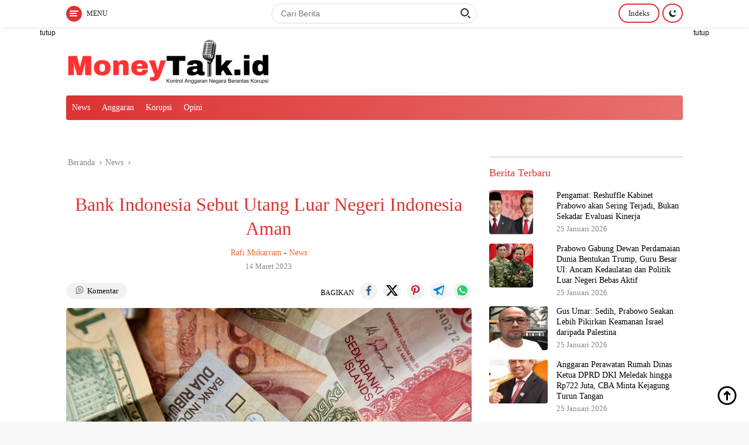

--- FILE ---
content_type: text/html; charset=UTF-8
request_url: https://moneytalk.id/2023/03/14/bank-indonesia-sebut-utang-luar-negeri-indonesia-aman/
body_size: 30579
content:
<!doctype html><html dir="ltr" lang="id" prefix="og: https://ogp.me/ns#" itemscope itemtype="https://schema.org/BlogPosting"><head><script data-no-optimize="1">var litespeed_docref=sessionStorage.getItem("litespeed_docref");litespeed_docref&&(Object.defineProperty(document,"referrer",{get:function(){return litespeed_docref}}),sessionStorage.removeItem("litespeed_docref"));</script> <meta charset="UTF-8"><meta name="viewport" content="width=device-width, initial-scale=1"><link rel="profile" href="https://gmpg.org/xfn/11"><meta name="description" content="JAKARTA, MoneyTalk - Utang Luar Negeri (ULN) Indonesia pada Januari 2023 diklaim tetap terkendali. Posisi ULN Indonesia pada Januari 2023 tercatat sebesar 404,9 miliar dolar AS. Dengan perkembangan tersebut, pertumbuhan ULN Indonesia pada Januari 2023 secara tahunan mengalami kontraksi sebesar 1,9% (yoy), melanjutkan kontraksi pada bulan sebelumnya sebesar 4,1% (yoy). Kontraksi pertumbuhan ini bersumber dari" /><meta name="robots" content="max-image-preview:large" /><meta name="author" content="Rafi Mukarram"/><link rel="canonical" href="https://moneytalk.id/2023/03/14/bank-indonesia-sebut-utang-luar-negeri-indonesia-aman/" /><meta name="generator" content="All in One SEO (AIOSEO) 4.9.0" /><meta property="og:locale" content="id_ID" /><meta property="og:site_name" content="Money Talk - Kontrol Anggaran Negara, Berantas Korupsi" /><meta property="og:type" content="article" /><meta property="og:title" content="Bank Indonesia Sebut Utang Luar Negeri Indonesia Aman - Money Talk" /><meta property="og:description" content="JAKARTA, MoneyTalk - Utang Luar Negeri (ULN) Indonesia pada Januari 2023 diklaim tetap terkendali. Posisi ULN Indonesia pada Januari 2023 tercatat sebesar 404,9 miliar dolar AS. Dengan perkembangan tersebut, pertumbuhan ULN Indonesia pada Januari 2023 secara tahunan mengalami kontraksi sebesar 1,9% (yoy), melanjutkan kontraksi pada bulan sebelumnya sebesar 4,1% (yoy). Kontraksi pertumbuhan ini bersumber dari" /><meta property="og:url" content="https://moneytalk.id/2023/03/14/bank-indonesia-sebut-utang-luar-negeri-indonesia-aman/" /><meta property="og:image" content="https://moneytalk.id/wp-content/uploads/2023/04/cropped-Logo_MoneyTalk.id-2023-1-e1733476396887.png" /><meta property="og:image:secure_url" content="https://moneytalk.id/wp-content/uploads/2023/04/cropped-Logo_MoneyTalk.id-2023-1-e1733476396887.png" /><meta property="article:published_time" content="2023-03-14T06:34:09+00:00" /><meta property="article:modified_time" content="2023-04-10T20:11:04+00:00" /><meta name="twitter:card" content="summary_large_image" /><meta name="twitter:title" content="Bank Indonesia Sebut Utang Luar Negeri Indonesia Aman - Money Talk" /><meta name="twitter:description" content="JAKARTA, MoneyTalk - Utang Luar Negeri (ULN) Indonesia pada Januari 2023 diklaim tetap terkendali. Posisi ULN Indonesia pada Januari 2023 tercatat sebesar 404,9 miliar dolar AS. Dengan perkembangan tersebut, pertumbuhan ULN Indonesia pada Januari 2023 secara tahunan mengalami kontraksi sebesar 1,9% (yoy), melanjutkan kontraksi pada bulan sebelumnya sebesar 4,1% (yoy). Kontraksi pertumbuhan ini bersumber dari" /><meta name="twitter:image" content="https://moneytalk.id/wp-content/uploads/2023/04/cropped-Logo_MoneyTalk.id-2023-1-e1733476396887.png" /> <script type="application/ld+json" class="aioseo-schema">{"@context":"https:\/\/schema.org","@graph":[{"@type":"BlogPosting","@id":"https:\/\/moneytalk.id\/2023\/03\/14\/bank-indonesia-sebut-utang-luar-negeri-indonesia-aman\/#blogposting","name":"Bank Indonesia Sebut Utang Luar Negeri Indonesia Aman - Money Talk","headline":"Bank Indonesia Sebut Utang Luar Negeri Indonesia Aman","author":{"@id":"https:\/\/moneytalk.id\/author\/rafimukarram\/#author"},"publisher":{"@id":"https:\/\/moneytalk.id\/#organization"},"image":{"@type":"ImageObject","url":"https:\/\/moneytalk.id\/wp-content\/uploads\/2023\/04\/Ilustrasi-Uang-1.jpg","width":1200,"height":790,"caption":"Ilustrasi - Foto: Wirestock\/Freepik"},"datePublished":"2023-03-14T13:34:09+07:00","dateModified":"2023-04-11T03:11:04+07:00","inLanguage":"id-ID","mainEntityOfPage":{"@id":"https:\/\/moneytalk.id\/2023\/03\/14\/bank-indonesia-sebut-utang-luar-negeri-indonesia-aman\/#webpage"},"isPartOf":{"@id":"https:\/\/moneytalk.id\/2023\/03\/14\/bank-indonesia-sebut-utang-luar-negeri-indonesia-aman\/#webpage"},"articleSection":"News, Bank Indonesia, Utang, Utang Luar Negeri"},{"@type":"BreadcrumbList","@id":"https:\/\/moneytalk.id\/2023\/03\/14\/bank-indonesia-sebut-utang-luar-negeri-indonesia-aman\/#breadcrumblist","itemListElement":[{"@type":"ListItem","@id":"https:\/\/moneytalk.id#listItem","position":1,"name":"Home","item":"https:\/\/moneytalk.id","nextItem":{"@type":"ListItem","@id":"https:\/\/moneytalk.id\/category\/news\/#listItem","name":"News"}},{"@type":"ListItem","@id":"https:\/\/moneytalk.id\/category\/news\/#listItem","position":2,"name":"News","item":"https:\/\/moneytalk.id\/category\/news\/","nextItem":{"@type":"ListItem","@id":"https:\/\/moneytalk.id\/2023\/03\/14\/bank-indonesia-sebut-utang-luar-negeri-indonesia-aman\/#listItem","name":"Bank Indonesia Sebut Utang Luar Negeri Indonesia Aman"},"previousItem":{"@type":"ListItem","@id":"https:\/\/moneytalk.id#listItem","name":"Home"}},{"@type":"ListItem","@id":"https:\/\/moneytalk.id\/2023\/03\/14\/bank-indonesia-sebut-utang-luar-negeri-indonesia-aman\/#listItem","position":3,"name":"Bank Indonesia Sebut Utang Luar Negeri Indonesia Aman","previousItem":{"@type":"ListItem","@id":"https:\/\/moneytalk.id\/category\/news\/#listItem","name":"News"}}]},{"@type":"Organization","@id":"https:\/\/moneytalk.id\/#organization","name":"Money Talk","description":"Kontrol Anggaran Negara, Berantas Korupsi","url":"https:\/\/moneytalk.id\/","logo":{"@type":"ImageObject","url":"https:\/\/moneytalk.id\/wp-content\/uploads\/2023\/04\/cropped-Logo_MoneyTalk.id-2023-1-e1733476396887.png","@id":"https:\/\/moneytalk.id\/2023\/03\/14\/bank-indonesia-sebut-utang-luar-negeri-indonesia-aman\/#organizationLogo","width":350,"height":77},"image":{"@id":"https:\/\/moneytalk.id\/2023\/03\/14\/bank-indonesia-sebut-utang-luar-negeri-indonesia-aman\/#organizationLogo"},"sameAs":["https:\/\/www.instagram.com\/moneytalk.idn\/"]},{"@type":"Person","@id":"https:\/\/moneytalk.id\/author\/rafimukarram\/#author","url":"https:\/\/moneytalk.id\/author\/rafimukarram\/","name":"Rafi Mukarram","image":{"@type":"ImageObject","@id":"https:\/\/moneytalk.id\/2023\/03\/14\/bank-indonesia-sebut-utang-luar-negeri-indonesia-aman\/#authorImage","url":"https:\/\/secure.gravatar.com\/avatar\/189557a2a2eec2f829e1b430fb2c6495fa04561940664ebb2018184b5075bd94?s=96&d=mm&r=g","width":96,"height":96,"caption":"Rafi Mukarram"}},{"@type":"WebPage","@id":"https:\/\/moneytalk.id\/2023\/03\/14\/bank-indonesia-sebut-utang-luar-negeri-indonesia-aman\/#webpage","url":"https:\/\/moneytalk.id\/2023\/03\/14\/bank-indonesia-sebut-utang-luar-negeri-indonesia-aman\/","name":"Bank Indonesia Sebut Utang Luar Negeri Indonesia Aman - Money Talk","description":"JAKARTA, MoneyTalk - Utang Luar Negeri (ULN) Indonesia pada Januari 2023 diklaim tetap terkendali. Posisi ULN Indonesia pada Januari 2023 tercatat sebesar 404,9 miliar dolar AS. Dengan perkembangan tersebut, pertumbuhan ULN Indonesia pada Januari 2023 secara tahunan mengalami kontraksi sebesar 1,9% (yoy), melanjutkan kontraksi pada bulan sebelumnya sebesar 4,1% (yoy). Kontraksi pertumbuhan ini bersumber dari","inLanguage":"id-ID","isPartOf":{"@id":"https:\/\/moneytalk.id\/#website"},"breadcrumb":{"@id":"https:\/\/moneytalk.id\/2023\/03\/14\/bank-indonesia-sebut-utang-luar-negeri-indonesia-aman\/#breadcrumblist"},"author":{"@id":"https:\/\/moneytalk.id\/author\/rafimukarram\/#author"},"creator":{"@id":"https:\/\/moneytalk.id\/author\/rafimukarram\/#author"},"image":{"@type":"ImageObject","url":"https:\/\/moneytalk.id\/wp-content\/uploads\/2023\/04\/Ilustrasi-Uang-1.jpg","@id":"https:\/\/moneytalk.id\/2023\/03\/14\/bank-indonesia-sebut-utang-luar-negeri-indonesia-aman\/#mainImage","width":1200,"height":790,"caption":"Ilustrasi - Foto: Wirestock\/Freepik"},"primaryImageOfPage":{"@id":"https:\/\/moneytalk.id\/2023\/03\/14\/bank-indonesia-sebut-utang-luar-negeri-indonesia-aman\/#mainImage"},"datePublished":"2023-03-14T13:34:09+07:00","dateModified":"2023-04-11T03:11:04+07:00"},{"@type":"WebSite","@id":"https:\/\/moneytalk.id\/#website","url":"https:\/\/moneytalk.id\/","name":"Money Talk","description":"Kontrol Anggaran Negara, Berantas Korupsi","inLanguage":"id-ID","publisher":{"@id":"https:\/\/moneytalk.id\/#organization"}}]}</script> <title>Bank Indonesia Sebut Utang Luar Negeri Indonesia Aman - Money Talk</title><meta name="description" content="Utang Luar Negeri (ULN) Indonesia di Januari 2023 diklaim terkendali. Posisi ULN Indonesia di Januari 2023 tercatat sebesar USD404,9 miliar." /><link rel="canonical" href="https://moneytalk.id/2023/03/14/bank-indonesia-sebut-utang-luar-negeri-indonesia-aman/" /><meta property="og:locale" content="id_ID" /><meta property="og:type" content="article" /><meta property="og:title" content="Bank Indonesia Sebut Utang Luar Negeri Indonesia Aman" /><meta property="og:description" content="Utang Luar Negeri (ULN) Indonesia di Januari 2023 diklaim terkendali. Posisi ULN Indonesia di Januari 2023 tercatat sebesar USD404,9 miliar." /><meta property="og:url" content="https://moneytalk.id/2023/03/14/bank-indonesia-sebut-utang-luar-negeri-indonesia-aman/" /><meta property="og:site_name" content="Money Talk" /><meta property="article:publisher" content="https://web.facebook.com/profile.php?id=100091624296383&amp;sk=about&amp;_rdc=1&amp;_rdr" /><meta property="article:published_time" content="2023-03-14T06:34:09+00:00" /><meta property="article:modified_time" content="2023-04-10T20:11:04+00:00" /><meta property="og:image" content="https://moneytalk.id/wp-content/uploads/2023/04/Ilustrasi-Uang-1.jpg" /><meta property="og:image:width" content="1200" /><meta property="og:image:height" content="790" /><meta property="og:image:type" content="image/jpeg" /><meta name="author" content="Rafi Mukarram" /><meta name="twitter:card" content="summary_large_image" /><meta name="twitter:creator" content="@moneytalkidn" /><meta name="twitter:site" content="@moneytalkidn" /><meta name="twitter:label1" content="Ditulis oleh" /><meta name="twitter:data1" content="Rafi Mukarram" /><meta name="twitter:label2" content="Estimasi waktu membaca" /><meta name="twitter:data2" content="3 menit" /> <script type="application/ld+json" class="yoast-schema-graph">{"@context":"https://schema.org","@graph":[{"@type":"Article","@id":"https://moneytalk.id/2023/03/14/bank-indonesia-sebut-utang-luar-negeri-indonesia-aman/#article","isPartOf":{"@id":"https://moneytalk.id/2023/03/14/bank-indonesia-sebut-utang-luar-negeri-indonesia-aman/"},"author":{"name":"Rafi Mukarram","@id":"https://moneytalk.id/#/schema/person/b6f80833e886cd836a8e4bfe323df140"},"headline":"Bank Indonesia Sebut Utang Luar Negeri Indonesia Aman","datePublished":"2023-03-14T06:34:09+00:00","dateModified":"2023-04-10T20:11:04+00:00","mainEntityOfPage":{"@id":"https://moneytalk.id/2023/03/14/bank-indonesia-sebut-utang-luar-negeri-indonesia-aman/"},"wordCount":505,"commentCount":0,"publisher":{"@id":"https://moneytalk.id/#organization"},"image":{"@id":"https://moneytalk.id/2023/03/14/bank-indonesia-sebut-utang-luar-negeri-indonesia-aman/#primaryimage"},"thumbnailUrl":"https://moneytalk.id/wp-content/uploads/2023/04/Ilustrasi-Uang-1.jpg","keywords":["Bank Indonesia","Utang","Utang Luar Negeri"],"articleSection":["News"],"inLanguage":"id","potentialAction":[{"@type":"CommentAction","name":"Comment","target":["https://moneytalk.id/2023/03/14/bank-indonesia-sebut-utang-luar-negeri-indonesia-aman/#respond"]}],"copyrightYear":"2023","copyrightHolder":{"@id":"https://moneytalk.id/#organization"}},{"@type":"WebPage","@id":"https://moneytalk.id/2023/03/14/bank-indonesia-sebut-utang-luar-negeri-indonesia-aman/","url":"https://moneytalk.id/2023/03/14/bank-indonesia-sebut-utang-luar-negeri-indonesia-aman/","name":"Bank Indonesia Sebut Utang Luar Negeri Indonesia Aman","isPartOf":{"@id":"https://moneytalk.id/#website"},"primaryImageOfPage":{"@id":"https://moneytalk.id/2023/03/14/bank-indonesia-sebut-utang-luar-negeri-indonesia-aman/#primaryimage"},"image":{"@id":"https://moneytalk.id/2023/03/14/bank-indonesia-sebut-utang-luar-negeri-indonesia-aman/#primaryimage"},"thumbnailUrl":"https://moneytalk.id/wp-content/uploads/2023/04/Ilustrasi-Uang-1.jpg","datePublished":"2023-03-14T06:34:09+00:00","dateModified":"2023-04-10T20:11:04+00:00","description":"Utang Luar Negeri (ULN) Indonesia di Januari 2023 diklaim terkendali. Posisi ULN Indonesia di Januari 2023 tercatat sebesar USD404,9 miliar.","breadcrumb":{"@id":"https://moneytalk.id/2023/03/14/bank-indonesia-sebut-utang-luar-negeri-indonesia-aman/#breadcrumb"},"inLanguage":"id","potentialAction":[{"@type":"ReadAction","target":["https://moneytalk.id/2023/03/14/bank-indonesia-sebut-utang-luar-negeri-indonesia-aman/"]}]},{"@type":"ImageObject","inLanguage":"id","@id":"https://moneytalk.id/2023/03/14/bank-indonesia-sebut-utang-luar-negeri-indonesia-aman/#primaryimage","url":"https://moneytalk.id/wp-content/uploads/2023/04/Ilustrasi-Uang-1.jpg","contentUrl":"https://moneytalk.id/wp-content/uploads/2023/04/Ilustrasi-Uang-1.jpg","width":1200,"height":790,"caption":"Ilustrasi - Foto: Wirestock/Freepik"},{"@type":"BreadcrumbList","@id":"https://moneytalk.id/2023/03/14/bank-indonesia-sebut-utang-luar-negeri-indonesia-aman/#breadcrumb","itemListElement":[{"@type":"ListItem","position":1,"name":"Home","item":"https://moneytalk.id/"},{"@type":"ListItem","position":2,"name":"Bank Indonesia Sebut Utang Luar Negeri Indonesia Aman"}]},{"@type":"WebSite","@id":"https://moneytalk.id/#website","url":"https://moneytalk.id/","name":"Money Talk","description":"Kontrol Anggaran Negara, Berantas Korupsi","publisher":{"@id":"https://moneytalk.id/#organization"},"alternateName":"MoneyTalk","potentialAction":[{"@type":"SearchAction","target":{"@type":"EntryPoint","urlTemplate":"https://moneytalk.id/?s={search_term_string}"},"query-input":{"@type":"PropertyValueSpecification","valueRequired":true,"valueName":"search_term_string"}}],"inLanguage":"id"},{"@type":"Organization","@id":"https://moneytalk.id/#organization","name":"Money Talk","alternateName":"MoneyTalk","url":"https://moneytalk.id/","logo":{"@type":"ImageObject","inLanguage":"id","@id":"https://moneytalk.id/#/schema/logo/image/","url":"https://moneytalk.id/wp-content/uploads/2023/04/cropped-Logo_MoneyTalk.id-2023-1-e1733476396887.png","contentUrl":"https://moneytalk.id/wp-content/uploads/2023/04/cropped-Logo_MoneyTalk.id-2023-1-e1733476396887.png","width":350,"height":77,"caption":"Money Talk"},"image":{"@id":"https://moneytalk.id/#/schema/logo/image/"},"sameAs":["https://web.facebook.com/profile.php?id=100091624296383&sk=about&_rdc=1&_rdr","https://x.com/moneytalkidn","https://www.instagram.com/moneytalk.idn/"]},{"@type":"Person","@id":"https://moneytalk.id/#/schema/person/b6f80833e886cd836a8e4bfe323df140","name":"Rafi Mukarram","image":{"@type":"ImageObject","inLanguage":"id","@id":"https://moneytalk.id/#/schema/person/image/","url":"https://secure.gravatar.com/avatar/189557a2a2eec2f829e1b430fb2c6495fa04561940664ebb2018184b5075bd94?s=96&d=mm&r=g","contentUrl":"https://secure.gravatar.com/avatar/189557a2a2eec2f829e1b430fb2c6495fa04561940664ebb2018184b5075bd94?s=96&d=mm&r=g","caption":"Rafi Mukarram"},"description":"Money Talk adalah portal berita yang mengedepankan independensi, akurasi, dan aktualitas sesuai misi kami untuk mengontrol anggaran negara dan memberantas korupsi demi mewujudkan Visi Emas 2045.","url":"https://moneytalk.id/author/rafimukarram/"}]}</script> <link rel='dns-prefetch' href='//fonts.googleapis.com' /><link rel="alternate" type="application/rss+xml" title="Money Talk &raquo; Feed" href="https://moneytalk.id/feed/" /><link rel="alternate" type="application/rss+xml" title="Money Talk &raquo; Umpan Komentar" href="https://moneytalk.id/comments/feed/" /><link rel="alternate" type="application/rss+xml" title="Money Talk &raquo; Bank Indonesia Sebut Utang Luar Negeri Indonesia Aman Umpan Komentar" href="https://moneytalk.id/2023/03/14/bank-indonesia-sebut-utang-luar-negeri-indonesia-aman/feed/" /><link rel="alternate" title="oEmbed (JSON)" type="application/json+oembed" href="https://moneytalk.id/wp-json/oembed/1.0/embed?url=https%3A%2F%2Fmoneytalk.id%2F2023%2F03%2F14%2Fbank-indonesia-sebut-utang-luar-negeri-indonesia-aman%2F" /><link rel="alternate" title="oEmbed (XML)" type="text/xml+oembed" href="https://moneytalk.id/wp-json/oembed/1.0/embed?url=https%3A%2F%2Fmoneytalk.id%2F2023%2F03%2F14%2Fbank-indonesia-sebut-utang-luar-negeri-indonesia-aman%2F&#038;format=xml" /><link data-optimized="2" rel="stylesheet" href="https://moneytalk.id/wp-content/litespeed/css/1/cf878c6968c76bda13e96b520b39335e.css?ver=32772" /><meta property="og:image" content="https://moneytalk.id/wp-content/uploads/2023/04/Ilustrasi-Uang-1.jpg"><meta property="og:image:secure_url" content="https://moneytalk.id/wp-content/uploads/2023/04/Ilustrasi-Uang-1.jpg"><meta property="og:image:width" content="1200"><meta property="og:image:height" content="790"><meta property="og:image:alt" content="Ilustrasi - Foto: Wirestock/Freepik"><meta property="og:image:type" content="image/jpeg"><meta property="og:description" content="JAKARTA, MoneyTalk - Utang Luar Negeri (ULN) Indonesia pada Januari 2023 diklaim tetap terkendali. Posisi ULN Indonesia pada Januari 2023 tercatat sebesar 404,9 miliar dolar AS. Dengan perkembangan tersebut, pertumbuhan ULN Indonesia pada Januari 2023 secara tahunan mengalami kontraksi sebesar 1,9% (yoy), melanjutkan kontraksi pada bulan sebelumnya sebesar 4,1% (yoy). Kontraksi pertumbuhan ini bersumber dari..."><meta property="og:type" content="article"><meta property="og:locale" content="id"><meta property="og:site_name" content="Money Talk"><meta property="og:title" content="Bank Indonesia Sebut Utang Luar Negeri Indonesia Aman"><meta property="og:url" content="https://moneytalk.id/2023/03/14/bank-indonesia-sebut-utang-luar-negeri-indonesia-aman/"><meta property="og:updated_time" content="2023-04-11T03:11:04+07:00"><meta property="article:tag" content="Bank Indonesia"><meta property="article:tag" content="Utang"><meta property="article:tag" content="Utang Luar Negeri"><meta property="article:published_time" content="2023-03-14T06:34:09+00:00"><meta property="article:modified_time" content="2023-04-10T20:11:04+00:00"><meta property="article:section" content="News"><meta property="article:author:first_name" content="Rafi"><meta property="article:author:last_name" content="Mukarram"><meta property="article:author:username" content="Rafi Mukarram"><meta property="twitter:partner" content="ogwp"><meta property="twitter:card" content="summary_large_image"><meta property="twitter:image" content="https://moneytalk.id/wp-content/uploads/2023/04/Ilustrasi-Uang-1.jpg"><meta property="twitter:image:alt" content="Ilustrasi - Foto: Wirestock/Freepik"><meta property="twitter:title" content="Bank Indonesia Sebut Utang Luar Negeri Indonesia Aman"><meta property="twitter:description" content="JAKARTA, MoneyTalk - Utang Luar Negeri (ULN) Indonesia pada Januari 2023 diklaim tetap terkendali. Posisi ULN Indonesia pada Januari 2023 tercatat sebesar 404,9 miliar dolar AS. Dengan perkembangan..."><meta property="twitter:url" content="https://moneytalk.id/2023/03/14/bank-indonesia-sebut-utang-luar-negeri-indonesia-aman/"><meta property="twitter:label1" content="Reading time"><meta property="twitter:data1" content="2 minutes"><meta itemprop="image" content="https://moneytalk.id/wp-content/uploads/2023/04/Ilustrasi-Uang-1.jpg"><meta itemprop="name" content="Bank Indonesia Sebut Utang Luar Negeri Indonesia Aman"><meta itemprop="description" content="JAKARTA, MoneyTalk - Utang Luar Negeri (ULN) Indonesia pada Januari 2023 diklaim tetap terkendali. Posisi ULN Indonesia pada Januari 2023 tercatat sebesar 404,9 miliar dolar AS. Dengan perkembangan tersebut, pertumbuhan ULN Indonesia pada Januari 2023 secara tahunan mengalami kontraksi sebesar 1,9% (yoy), melanjutkan kontraksi pada bulan sebelumnya sebesar 4,1% (yoy). Kontraksi pertumbuhan ini bersumber dari..."><meta itemprop="datePublished" content="2023-03-14"><meta itemprop="dateModified" content="2023-04-10T20:11:04+00:00"><meta property="profile:first_name" content="Rafi"><meta property="profile:last_name" content="Mukarram"><meta property="profile:username" content="Rafi Mukarram"><link rel="https://api.w.org/" href="https://moneytalk.id/wp-json/" /><link rel="alternate" title="JSON" type="application/json" href="https://moneytalk.id/wp-json/wp/v2/posts/281" /><link rel="EditURI" type="application/rsd+xml" title="RSD" href="https://moneytalk.id/xmlrpc.php?rsd" /><meta name="generator" content="WordPress 6.9" /><link rel='shortlink' href='https://moneytalk.id/?p=281' /><link rel="pingback" href="https://moneytalk.id/xmlrpc.php"><link rel="icon" href="https://moneytalk.id/wp-content/uploads/2023/04/cropped-MoneyTalk.id_Sosmed-2-32x32.png" sizes="32x32" /><link rel="icon" href="https://moneytalk.id/wp-content/uploads/2023/04/cropped-MoneyTalk.id_Sosmed-2-192x192.png" sizes="192x192" /><link rel="apple-touch-icon" href="https://moneytalk.id/wp-content/uploads/2023/04/cropped-MoneyTalk.id_Sosmed-2-180x180.png" /><meta name="msapplication-TileImage" content="https://moneytalk.id/wp-content/uploads/2023/04/cropped-MoneyTalk.id_Sosmed-2-270x270.png" /></head><body class="wp-singular post-template-default single single-post postid-281 single-format-standard wp-custom-logo wp-embed-responsive wp-theme-wpberita wp-child-theme-wpberita-parallax idtheme kentooz">
<a class="skip-link screen-reader-text" href="#primary">Langsung ke konten</a><div id="topnavwrap" class="gmr-topnavwrap clearfix"><div class="container"><div class="list-table"><div class="table-row"><div class="table-cell gmr-table-date">
<a id="gmr-responsive-menu" title="Menu" href="#menus" rel="nofollow"><div class="ktz-i-wrap"><span class="ktz-i"></span><span class="ktz-i"></span><span class="ktz-i"></span></div><div id="textmenu-id" class="gmr-textmenu heading-text">Menu</div></a><div class="gmr-logo-mobile"><a class="custom-logo-link" href="https://moneytalk.id" title="Money Talk" rel="home"><img data-lazyloaded="1" src="[data-uri]" class="custom-logo" data-src="https://moneytalk.id/wp-content/uploads/2023/04/cropped-Logo_MoneyTalk.id-2023-1-e1733476396887.png" width="350" height="77" alt="Money Talk" loading="lazy" /></a></div></div><div class="table-cell gmr-table-search"><form method="get" class="gmr-searchform searchform" action="https://moneytalk.id/">
<input type="text" name="s" id="s" placeholder="Cari Berita" />
<input type="hidden" name="post_type" value="post" />
<button type="submit" class="gmr-search-submit gmr-search-icon"><div class="ktz-is-wrap"><span class="ktz-is"></span><span class="ktz-is"></span></div></button></form></div><div class="table-cell gmr-menuright"><div class="pull-right"><a href="https://moneytalk.id/indeks/" class="topnav-button nomobile heading-text" title="Indeks">Indeks</a><a class="darkmode-button topnav-button" title="Mode Gelap" href="#" rel="nofollow"><svg xmlns="http://www.w3.org/2000/svg" xmlns:xlink="http://www.w3.org/1999/xlink" aria-hidden="true" focusable="false" width="0.95em" height="1em" style="vertical-align: -0.125em;-ms-transform: rotate(360deg); -webkit-transform: rotate(360deg); transform: rotate(360deg);" preserveAspectRatio="xMidYMid meet" viewBox="0 0 16 17"><g fill="#888888" fill-rule="evenodd"><path d="M10.705 13.274A6.888 6.888 0 0 1 6.334 1.065C2.748 1.892.072 5.099.072 8.936a8.084 8.084 0 0 0 8.084 8.085c3.838 0 7.043-2.676 7.871-6.263a6.868 6.868 0 0 1-5.322 2.516z"/><path d="M12.719 1.021l1.025 2.203l2.293.352l-1.658 1.715l.391 2.42l-2.051-1.143l-2.051 1.143l.391-2.42l-1.661-1.715l2.294-.352l1.027-2.203z"/></g></svg></a><div class="gmr-search-btn">
<a id="search-menu-button" class="topnav-button gmr-search-icon" href="#" rel="nofollow"><div class="ktz-is-wrap"><span class="ktz-is"></span><span class="ktz-is"></span></div></a><div id="search-dropdown-container" class="search-dropdown search"><form method="get" class="gmr-searchform searchform" action="https://moneytalk.id/">
<input type="text" name="s" id="s" placeholder="Cari Berita" />
<button type="submit" class="gmr-search-submit gmr-search-icon"><div class="ktz-is-wrap"><span class="ktz-is"></span><span class="ktz-is"></span></div></button></form></div></div></div></div></div></div></div></div><div id="page" class="site"><div class="gmr-floatbanner gmr-floatbanner-left"><div class="inner-floatleft"><button onclick="parentNode.remove()" title="tutup">tutup</button><img src=" " loading="lazy" /></div></div><div class="gmr-floatbanner gmr-floatbanner-right"><div class="inner-floatright"><button onclick="parentNode.remove()" title="tutup">tutup</button><img src=" " loading="lazy" /></div></div><header id="masthead" class="site-header"><div class="container"><div class="site-branding"><div class="gmr-logo"><a class="custom-logo-link" href="https://moneytalk.id" title="Money Talk" rel="home"><img data-lazyloaded="1" src="[data-uri]" class="custom-logo" data-src="https://moneytalk.id/wp-content/uploads/2023/04/cropped-Logo_MoneyTalk.id-2023-1-e1733476396887.png" width="350" height="77" alt="Money Talk" loading="lazy" /></a></div></div></div></header><div id="main-nav-wrap" class="gmr-mainmenu-wrap"><div class="container"><nav id="main-nav" class="main-navigation gmr-mainmenu"><ul id="primary-menu" class="menu"><li id="menu-item-3097" class="menu-item menu-item-type-taxonomy menu-item-object-category current-post-ancestor current-menu-parent current-post-parent menu-item-3097"><a href="https://moneytalk.id/category/news/">News</a></li><li id="menu-item-3095" class="menu-item menu-item-type-taxonomy menu-item-object-category menu-item-3095"><a href="https://moneytalk.id/category/anggaran/">Anggaran</a></li><li id="menu-item-3096" class="menu-item menu-item-type-taxonomy menu-item-object-category menu-item-3096"><a href="https://moneytalk.id/category/korupsi/">Korupsi</a></li><li id="menu-item-3098" class="menu-item menu-item-type-taxonomy menu-item-object-category menu-item-3098"><a href="https://moneytalk.id/category/opini/">Opini</a></li></ul></nav></div></div><div class="gmr-topbanner text-center"><div class="container"><img src=" " loading="lazy" /></div></div><div id="content" class="gmr-content"><div class="container"><div class="row"><main id="primary" class="site-main col-md-8"><article id="post-281" class="content-single post-281 post type-post status-publish format-standard has-post-thumbnail hentry category-news tag-bank-indonesia tag-utang tag-utang-luar-negeri"><div class="breadcrumbs" itemscope itemtype="https://schema.org/BreadcrumbList">
<span class="first-cl" itemprop="itemListElement" itemscope itemtype="https://schema.org/ListItem">
<a itemscope itemtype="https://schema.org/WebPage" itemprop="item" itemid="https://moneytalk.id/" href="https://moneytalk.id/"><span itemprop="name">Beranda</span></a>
<span itemprop="position" content="1"></span>
</span>
<span class="separator"></span>
<span class="0-cl" itemprop="itemListElement" itemscope itemtype="http://schema.org/ListItem">
<a itemscope itemtype="https://schema.org/WebPage" itemprop="item" itemid="https://moneytalk.id/category/news/" href="https://moneytalk.id/category/news/"><span itemprop="name">News</span></a>
<span itemprop="position" content="2"></span>
</span>
<span class="separator"></span>
<span class="last-cl" itemscope itemtype="https://schema.org/ListItem">
<span itemprop="name">Bank Indonesia Sebut Utang Luar Negeri Indonesia Aman</span>
<span itemprop="position" content="3"></span>
</span></div><header class="entry-header entry-header-single"><h1 class="entry-title"><strong>Bank Indonesia Sebut Utang Luar Negeri Indonesia Aman</strong></h1><div class="gmr-meta-topic heading-text"><span class="author vcard"><a class="url fn n" href="https://moneytalk.id/author/rafimukarram/" title="Rafi Mukarram">Rafi Mukarram</a></span> - <span class="cat-links-content"><a href="https://moneytalk.id/category/news/" rel="category tag">News</a></span></div><div class="meta-content gmr-content-metasingle"><span class="posted-on"><time class="entry-date published" datetime="2023-03-14T13:34:09+07:00">14 Maret 2023</time><time class="updated" datetime="2023-04-11T03:11:04+07:00">11 April 2023</time></span></div></header><div class="list-table clearfix"><div class="table-row"><div class="table-cell"><span class="comments-link heading-text"><a href="https://moneytalk.id/2023/03/14/bank-indonesia-sebut-utang-luar-negeri-indonesia-aman/#respond"><svg xmlns="http://www.w3.org/2000/svg" xmlns:xlink="http://www.w3.org/1999/xlink" aria-hidden="true" focusable="false" width="24" height="24" style="vertical-align: -0.125em;-ms-transform: rotate(360deg); -webkit-transform: rotate(360deg); transform: rotate(360deg);" preserveAspectRatio="xMidYMid meet" viewBox="0 0 24 24"><path d="M12 2A10 10 0 0 0 2 12a9.89 9.89 0 0 0 2.26 6.33l-2 2a1 1 0 0 0-.21 1.09A1 1 0 0 0 3 22h9a10 10 0 0 0 0-20zm0 18H5.41l.93-.93a1 1 0 0 0 0-1.41A8 8 0 1 1 12 20zm5-9H7a1 1 0 0 0 0 2h10a1 1 0 0 0 0-2zm-2 4H9a1 1 0 0 0 0 2h6a1 1 0 0 0 0-2zM9 9h6a1 1 0 0 0 0-2H9a1 1 0 0 0 0 2z" fill="#000000"/><rect x="0" y="0" width="24" height="24" fill="rgba(0, 0, 0, 0)" /></svg><span class="text-comment">Komentar</span></a></span></div><div class="table-cell gmr-content-share"><ul class="gmr-socialicon-share pull-right"><li class="text-social heading-text"><strong>Bagikan</strong></li><li class="facebook"><a href="https://www.facebook.com/sharer/sharer.php?u=https%3A%2F%2Fmoneytalk.id%2F2023%2F03%2F14%2Fbank-indonesia-sebut-utang-luar-negeri-indonesia-aman%2F" target="_blank" rel="nofollow" title="Facebook Share"><svg xmlns="http://www.w3.org/2000/svg" xmlns:xlink="http://www.w3.org/1999/xlink" aria-hidden="true" focusable="false" width="24" height="24" style="vertical-align: -0.125em;-ms-transform: rotate(360deg); -webkit-transform: rotate(360deg); transform: rotate(360deg);" preserveAspectRatio="xMidYMid meet" viewBox="0 0 24 24"><path d="M13.397 20.997v-8.196h2.765l.411-3.209h-3.176V7.548c0-.926.258-1.56 1.587-1.56h1.684V3.127A22.336 22.336 0 0 0 14.201 3c-2.444 0-4.122 1.492-4.122 4.231v2.355H7.332v3.209h2.753v8.202h3.312z" fill="#3C5A99"/><rect x="0" y="0" width="24" height="24" fill="rgba(0, 0, 0, 0)" /></svg></a></li><li class="twitter"><a href="https://twitter.com/share?url=https%3A%2F%2Fmoneytalk.id%2F2023%2F03%2F14%2Fbank-indonesia-sebut-utang-luar-negeri-indonesia-aman%2F&amp;text=Bank%20Indonesia%20Sebut%20Utang%20Luar%20Negeri%20Indonesia%20Aman" target="_blank" rel="nofollow" title="Tweet Ini"><svg xmlns="http://www.w3.org/2000/svg" xmlns:xlink="http://www.w3.org/1999/xlink" aria-hidden="true" focusable="false" width="24" height="24" style="vertical-align: -0.125em;-ms-transform: rotate(360deg); -webkit-transform: rotate(360deg); transform: rotate(360deg);" preserveAspectRatio="xMidYMid meet" viewBox="0 0 24 24"><path fill="currentColor" d="M18.205 2.25h3.308l-7.227 8.26l8.502 11.24H16.13l-5.214-6.817L4.95 21.75H1.64l7.73-8.835L1.215 2.25H8.04l4.713 6.231l5.45-6.231Zm-1.161 17.52h1.833L7.045 4.126H5.078L17.044 19.77Z"/><rect x="0" y="0" width="24" height="24" fill="rgba(0, 0, 0, 0)" /></svg></a></li><li class="pin"><a href="https://pinterest.com/pin/create/button/?url=https%3A%2F%2Fmoneytalk.id%2F2023%2F03%2F14%2Fbank-indonesia-sebut-utang-luar-negeri-indonesia-aman%2F&amp;desciption=Bank%20Indonesia%20Sebut%20Utang%20Luar%20Negeri%20Indonesia%20Aman&amp;media=https%3A%2F%2Fmoneytalk.id%2Fwp-content%2Fuploads%2F2023%2F04%2FIlustrasi-Uang-1.jpg" target="_blank" rel="nofollow" title="Tweet Ini"><svg xmlns="http://www.w3.org/2000/svg" xmlns:xlink="http://www.w3.org/1999/xlink" aria-hidden="true" role="img" width="1em" height="1em" style="vertical-align: -0.125em;-ms-transform: rotate(360deg); -webkit-transform: rotate(360deg); transform: rotate(360deg);" preserveAspectRatio="xMidYMid meet" viewBox="0 0 20 20"><path d="M10.2 2C5.8 2 3.5 4.8 3.5 7.9c0 1.5.8 3 2.1 3.8c.4.2.3 0 .6-1.2c0-.1 0-.2-.1-.3C4.3 8 5.8 3.7 10 3.7c6.1 0 4.9 8.4 1.1 8.4c-.8.1-1.5-.5-1.5-1.3v-.4c.4-1.1.7-2.1.8-3.2c0-2.1-3.1-1.8-3.1 1c0 .5.1 1 .3 1.4c0 0-1 4.1-1.2 4.8c-.2 1.2-.1 2.4.1 3.5c-.1.1 0 .1 0 .1h.1c.7-1 1.3-2 1.7-3.1c.1-.5.6-2.3.6-2.3c.5.7 1.4 1.1 2.3 1.1c3.1 0 5.3-2.7 5.3-6S13.7 2 10.2 2z" fill="#bd081c"/></svg></a></li><li class="telegram"><a href="https://t.me/share/url?url=https%3A%2F%2Fmoneytalk.id%2F2023%2F03%2F14%2Fbank-indonesia-sebut-utang-luar-negeri-indonesia-aman%2F&amp;text=Bank%20Indonesia%20Sebut%20Utang%20Luar%20Negeri%20Indonesia%20Aman" target="_blank" rel="nofollow" title="Telegram Share"><svg xmlns="http://www.w3.org/2000/svg" xmlns:xlink="http://www.w3.org/1999/xlink" aria-hidden="true" focusable="false" width="1em" height="1em" style="vertical-align: -0.125em;-ms-transform: rotate(360deg); -webkit-transform: rotate(360deg); transform: rotate(360deg);" preserveAspectRatio="xMidYMid meet" viewBox="0 0 256 256"><path d="M231.256 31.736a15.963 15.963 0 0 0-16.29-2.767L30.409 101.474a16 16 0 0 0 2.712 30.58L80 141.432v58.553a15.994 15.994 0 0 0 27.313 11.314l25.944-25.943l39.376 34.65a15.869 15.869 0 0 0 10.517 4.004a16.157 16.157 0 0 0 4.963-.787a15.865 15.865 0 0 0 10.685-11.654l37.614-164.132a15.96 15.96 0 0 0-5.156-15.7zm-48.054 176.258l-82.392-72.506l118.645-85.687z" fill="#0088cc"/><rect x="0" y="0" width="256" height="256" fill="rgba(0, 0, 0, 0)" /></svg></a></li><li class="whatsapp"><a href="https://api.whatsapp.com/send?text=Bank%20Indonesia%20Sebut%20Utang%20Luar%20Negeri%20Indonesia%20Aman https%3A%2F%2Fmoneytalk.id%2F2023%2F03%2F14%2Fbank-indonesia-sebut-utang-luar-negeri-indonesia-aman%2F" target="_blank" rel="nofollow" title="Kirim Ke WhatsApp"><svg xmlns="http://www.w3.org/2000/svg" xmlns:xlink="http://www.w3.org/1999/xlink" aria-hidden="true" focusable="false" width="24" height="24" style="vertical-align: -0.125em;-ms-transform: rotate(360deg); -webkit-transform: rotate(360deg); transform: rotate(360deg);" preserveAspectRatio="xMidYMid meet" viewBox="0 0 20 20"><path d="M16.8 5.7C14.4 2 9.5.9 5.7 3.2C2 5.5.8 10.5 3.2 14.2l.2.3l-.8 3l3-.8l.3.2c1.3.7 2.7 1.1 4.1 1.1c1.5 0 3-.4 4.3-1.2c3.7-2.4 4.8-7.3 2.5-11.1zm-2.1 7.7c-.4.6-.9 1-1.6 1.1c-.4 0-.9.2-2.9-.6c-1.7-.8-3.1-2.1-4.1-3.6c-.6-.7-.9-1.6-1-2.5c0-.8.3-1.5.8-2c.2-.2.4-.3.6-.3H7c.2 0 .4 0 .5.4c.2.5.7 1.7.7 1.8c.1.1.1.3 0 .4c.1.2 0 .4-.1.5c-.1.1-.2.3-.3.4c-.2.1-.3.3-.2.5c.4.6.9 1.2 1.4 1.7c.6.5 1.2.9 1.9 1.2c.2.1.4.1.5-.1s.6-.7.8-.9c.2-.2.3-.2.5-.1l1.6.8c.2.1.4.2.5.3c.1.3.1.7-.1 1z" fill="#25D366"/><rect x="0" y="0" width="20" height="20" fill="rgba(0, 0, 0, 0)" /></svg></a></li></ul></div></div></div><figure class="post-thumbnail gmr-thumbnail-single">
<img data-lazyloaded="1" src="[data-uri]" width="1200" height="790" data-src="https://moneytalk.id/wp-content/uploads/2023/04/Ilustrasi-Uang-1.jpg" class="attachment-post-thumbnail size-post-thumbnail wp-post-image" alt="" decoding="async" fetchpriority="high" data-srcset="https://moneytalk.id/wp-content/uploads/2023/04/Ilustrasi-Uang-1.jpg 1200w, https://moneytalk.id/wp-content/uploads/2023/04/Ilustrasi-Uang-1-300x198.jpg 300w, https://moneytalk.id/wp-content/uploads/2023/04/Ilustrasi-Uang-1-768x506.jpg 768w, https://moneytalk.id/wp-content/uploads/2023/04/Ilustrasi-Uang-1-1024x674.jpg 1024w" data-sizes="(max-width: 1200px) 100vw, 1200px" /><figcaption class="wp-caption-text">Ilustrasi - Foto: Wirestock/Freepik</figcaption></figure><div class="single-wrap"><div class="entry-content entry-content-single clearfix have-stickybanner"><div class="gmr-banner-beforecontent text-center"><img src="" loading="lazy" /></div><p><strong>JAKARTA, MoneyTalk &#8211;</strong> Utang Luar Negeri (ULN) Indonesia pada Januari 2023 diklaim tetap terkendali. Posisi ULN Indonesia pada Januari 2023 tercatat sebesar 404,9 miliar dolar AS.<p>Dengan perkembangan tersebut, pertumbuhan ULN Indonesia pada Januari 2023 secara tahunan mengalami kontraksi sebesar 1,9% (yoy), melanjutkan kontraksi pada bulan sebelumnya sebesar 4,1% (yoy).<div class="gmr-banner-insidecontent gmr-parallax text-center"><div class="rellax"><div class="in-rellax"><img decoding="async" src=""></div></div></div><p>Kontraksi pertumbuhan ini bersumber dari ULN pemerintah dan sektor swasta. Perkembangan posisi ULN pada Januari 2023 juga dipengaruhi oleh faktor perubahan akibat pelemahan mata uang dolar AS terhadap mayoritas mata uang global, termasuk Rupiah.<p>ULN pemerintah masih berada dalam fase kontraksi. Pada bulan Januari 2023, posisi ULN pemerintah tercatat sebesar 194,3 miliar dolar AS, atau secara tahunan mengalami kontraksi sebesar 2,5% (yoy), lebih rendah dibandingkan dengan kontraksi pada bulan sebelumnya sebesar 6,8% (yoy).<p>Perkembangan ULN tersebut terutama didorong oleh peningkatan penempatan investasi portofolio di pasar Surat Berharga Negara (SBN) domestik dan internasional seiring sentimen positif kepercayaan pelaku pasar global yang makin meningkat.<p>Pemerintah terus berkomitmen untuk mengelola ULN secara hati-hati, kredibel, dan akuntabel, termasuk menjaga kredibilitas dalam pemenuhan kewajiban pembayaran pokok dan bunga utang secara tepat waktu.<p>Sebagai salah satu komponen dalam instrumen pembiayaan APBN, ULN berperan penting untuk mendukung upaya Pemerintah dalam pembiayaan sektor produktif serta belanja prioritas, khususnya dalam rangka menopang dan menjaga pertumbuhan ekonomi Indonesia tetap solid di tengah ketidakpastian kondisi perekonomian global.<p>Dukungan tersebut antara lain mencakup sektor jasa kesehatan dan kegiatan sosial (24,0% dari total ULN pemerintah), administrasi pemerintah, pertahanan, dan jaminan sosial wajib (17,8%), jasa pendidikan (16,7%), konstruksi (14,3 %), dan jasa keuangan dan asuransi (10,4%).<p>Posisi ULN pemerintah relatif aman dan terkendali mengingat hampir seluruh ULN memiliki tenor jangka panjang dengan pangsa mencapai 99,7% dari total ULN pemerintah.<p>ULN swasta juga melanjutkan tren kontraksi pertumbuhan. Posisi ULN swasta pada Januari 2023 tercatat sebesar 201,2 miliar dolar AS, atau secara tahunan mengalami kontraksi sebesar 1,5% (yoy), melanjutkan kontraksi pada bulan sebelumnya sebesar 1,8% (yoy).<p>Pertumbuhan ULN perusahaan bukan lembaga keuangan (nonfinancial corporations) mengalami kontraksi sebesar 1,1% (yoy), lebih rendah dibandingkan kontraksi pada bulan sebelumnya sebesar 1,5% (yoy).<p>Sementara itu, pertumbuhan ULN lembaga keuangan (financial corporations) mengalami kontraksi 3,1% (yoy), lebih dalam dibandingkan dengan kontraksi pada bulan sebelumnya sebesar 2,7% (yoy). Berdasarkan sektor ekonomi, ULN swasta terbesar bersumber dari sektor jasa keuangan dan asuransi; industri pengolahan; pengadaan listrik, gas, uap/air panas, dan udara dingin; serta pertambangan dan penggalian, dengan pangsa mencapai 77,6% dari total ULN swasta. ULN swasta juga tetap didominasi oleh ULN jangka panjang dengan pangsa mencapai 75,2% terhadap total ULN swasta.<p>Struktur ULN Indonesia tetap sehat, didukung oleh penerapan prinsip kehati-hatian dalam pengelolaannya. ULN Indonesia pada Januari 2023 tetap terkendali, tecermin dari rasio ULN Indonesia terhadap Produk Domestik Bruto (PDB) yang tetap terjaga di kisaran 30,3%, sedikit meningkat dibandingkan dengan rasio pada bulan sebelumnya sebesar 30,1%.<p>Selain itu, struktur ULN Indonesia yang sehat juga ditunjukkan oleh ULN yang tetap didominasi oleh ULN berjangka panjang, dengan pangsa mencapai 87,4% dari total ULN.<p>Dalam rangka menjaga agar struktur ULN tetap sehat, Bank Indonesia dan Pemerintah terus memperkuat koordinasi dalam pemantauan perkembangan ULN, didukung oleh penerapan prinsip kehati-hatian dalam pengelolaannya.<p>Peran ULN juga akan terus dioptimalkan dalam menopang pembiayaan pembangunan dan mendorong pemulihan ekonomi nasional, dengan meminimalisasi risiko yang dapat memengaruhi stabilitas perekonomian.<strong>[MT]</strong></p><div class="gmr-banner-aftercontent text-center"><img src="" loading="lazy" /></div><footer class="entry-footer entry-footer-single">
<span class="tags-links heading-text"><strong><a href="https://moneytalk.id/tag/bank-indonesia/" rel="tag">Bank Indonesia</a> <a href="https://moneytalk.id/tag/utang/" rel="tag">Utang</a> <a href="https://moneytalk.id/tag/utang-luar-negeri/" rel="tag">Utang Luar Negeri</a></strong></span><div class="gmr-cf-metacontent heading-text meta-content"></div></footer></div><div class="gmr-banner-stickyright pos-sticky"><img src=" " loading="lazy" /></div></div><div class="list-table clearfix"><div class="table-row"><div class="table-cell"><span class="comments-link heading-text"><a href="https://moneytalk.id/2023/03/14/bank-indonesia-sebut-utang-luar-negeri-indonesia-aman/#respond"><svg xmlns="http://www.w3.org/2000/svg" xmlns:xlink="http://www.w3.org/1999/xlink" aria-hidden="true" focusable="false" width="24" height="24" style="vertical-align: -0.125em;-ms-transform: rotate(360deg); -webkit-transform: rotate(360deg); transform: rotate(360deg);" preserveAspectRatio="xMidYMid meet" viewBox="0 0 24 24"><path d="M12 2A10 10 0 0 0 2 12a9.89 9.89 0 0 0 2.26 6.33l-2 2a1 1 0 0 0-.21 1.09A1 1 0 0 0 3 22h9a10 10 0 0 0 0-20zm0 18H5.41l.93-.93a1 1 0 0 0 0-1.41A8 8 0 1 1 12 20zm5-9H7a1 1 0 0 0 0 2h10a1 1 0 0 0 0-2zm-2 4H9a1 1 0 0 0 0 2h6a1 1 0 0 0 0-2zM9 9h6a1 1 0 0 0 0-2H9a1 1 0 0 0 0 2z" fill="#000000"/><rect x="0" y="0" width="24" height="24" fill="rgba(0, 0, 0, 0)" /></svg><span class="text-comment">Komentar</span></a></span></div><div class="table-cell gmr-content-share"><ul class="gmr-socialicon-share pull-right"><li class="text-social heading-text"><strong>Bagikan</strong></li><li class="facebook"><a href="https://www.facebook.com/sharer/sharer.php?u=https%3A%2F%2Fmoneytalk.id%2F2023%2F03%2F14%2Fbank-indonesia-sebut-utang-luar-negeri-indonesia-aman%2F" target="_blank" rel="nofollow" title="Facebook Share"><svg xmlns="http://www.w3.org/2000/svg" xmlns:xlink="http://www.w3.org/1999/xlink" aria-hidden="true" focusable="false" width="24" height="24" style="vertical-align: -0.125em;-ms-transform: rotate(360deg); -webkit-transform: rotate(360deg); transform: rotate(360deg);" preserveAspectRatio="xMidYMid meet" viewBox="0 0 24 24"><path d="M13.397 20.997v-8.196h2.765l.411-3.209h-3.176V7.548c0-.926.258-1.56 1.587-1.56h1.684V3.127A22.336 22.336 0 0 0 14.201 3c-2.444 0-4.122 1.492-4.122 4.231v2.355H7.332v3.209h2.753v8.202h3.312z" fill="#3C5A99"/><rect x="0" y="0" width="24" height="24" fill="rgba(0, 0, 0, 0)" /></svg></a></li><li class="twitter"><a href="https://twitter.com/share?url=https%3A%2F%2Fmoneytalk.id%2F2023%2F03%2F14%2Fbank-indonesia-sebut-utang-luar-negeri-indonesia-aman%2F&amp;text=Bank%20Indonesia%20Sebut%20Utang%20Luar%20Negeri%20Indonesia%20Aman" target="_blank" rel="nofollow" title="Tweet Ini"><svg xmlns="http://www.w3.org/2000/svg" xmlns:xlink="http://www.w3.org/1999/xlink" aria-hidden="true" focusable="false" width="24" height="24" style="vertical-align: -0.125em;-ms-transform: rotate(360deg); -webkit-transform: rotate(360deg); transform: rotate(360deg);" preserveAspectRatio="xMidYMid meet" viewBox="0 0 24 24"><path fill="currentColor" d="M18.205 2.25h3.308l-7.227 8.26l8.502 11.24H16.13l-5.214-6.817L4.95 21.75H1.64l7.73-8.835L1.215 2.25H8.04l4.713 6.231l5.45-6.231Zm-1.161 17.52h1.833L7.045 4.126H5.078L17.044 19.77Z"/><rect x="0" y="0" width="24" height="24" fill="rgba(0, 0, 0, 0)" /></svg></a></li><li class="pin"><a href="https://pinterest.com/pin/create/button/?url=https%3A%2F%2Fmoneytalk.id%2F2023%2F03%2F14%2Fbank-indonesia-sebut-utang-luar-negeri-indonesia-aman%2F&amp;desciption=Bank%20Indonesia%20Sebut%20Utang%20Luar%20Negeri%20Indonesia%20Aman&amp;media=https%3A%2F%2Fmoneytalk.id%2Fwp-content%2Fuploads%2F2023%2F04%2FIlustrasi-Uang-1.jpg" target="_blank" rel="nofollow" title="Tweet Ini"><svg xmlns="http://www.w3.org/2000/svg" xmlns:xlink="http://www.w3.org/1999/xlink" aria-hidden="true" role="img" width="1em" height="1em" style="vertical-align: -0.125em;-ms-transform: rotate(360deg); -webkit-transform: rotate(360deg); transform: rotate(360deg);" preserveAspectRatio="xMidYMid meet" viewBox="0 0 20 20"><path d="M10.2 2C5.8 2 3.5 4.8 3.5 7.9c0 1.5.8 3 2.1 3.8c.4.2.3 0 .6-1.2c0-.1 0-.2-.1-.3C4.3 8 5.8 3.7 10 3.7c6.1 0 4.9 8.4 1.1 8.4c-.8.1-1.5-.5-1.5-1.3v-.4c.4-1.1.7-2.1.8-3.2c0-2.1-3.1-1.8-3.1 1c0 .5.1 1 .3 1.4c0 0-1 4.1-1.2 4.8c-.2 1.2-.1 2.4.1 3.5c-.1.1 0 .1 0 .1h.1c.7-1 1.3-2 1.7-3.1c.1-.5.6-2.3.6-2.3c.5.7 1.4 1.1 2.3 1.1c3.1 0 5.3-2.7 5.3-6S13.7 2 10.2 2z" fill="#bd081c"/></svg></a></li><li class="telegram"><a href="https://t.me/share/url?url=https%3A%2F%2Fmoneytalk.id%2F2023%2F03%2F14%2Fbank-indonesia-sebut-utang-luar-negeri-indonesia-aman%2F&amp;text=Bank%20Indonesia%20Sebut%20Utang%20Luar%20Negeri%20Indonesia%20Aman" target="_blank" rel="nofollow" title="Telegram Share"><svg xmlns="http://www.w3.org/2000/svg" xmlns:xlink="http://www.w3.org/1999/xlink" aria-hidden="true" focusable="false" width="1em" height="1em" style="vertical-align: -0.125em;-ms-transform: rotate(360deg); -webkit-transform: rotate(360deg); transform: rotate(360deg);" preserveAspectRatio="xMidYMid meet" viewBox="0 0 256 256"><path d="M231.256 31.736a15.963 15.963 0 0 0-16.29-2.767L30.409 101.474a16 16 0 0 0 2.712 30.58L80 141.432v58.553a15.994 15.994 0 0 0 27.313 11.314l25.944-25.943l39.376 34.65a15.869 15.869 0 0 0 10.517 4.004a16.157 16.157 0 0 0 4.963-.787a15.865 15.865 0 0 0 10.685-11.654l37.614-164.132a15.96 15.96 0 0 0-5.156-15.7zm-48.054 176.258l-82.392-72.506l118.645-85.687z" fill="#0088cc"/><rect x="0" y="0" width="256" height="256" fill="rgba(0, 0, 0, 0)" /></svg></a></li><li class="whatsapp"><a href="https://api.whatsapp.com/send?text=Bank%20Indonesia%20Sebut%20Utang%20Luar%20Negeri%20Indonesia%20Aman https%3A%2F%2Fmoneytalk.id%2F2023%2F03%2F14%2Fbank-indonesia-sebut-utang-luar-negeri-indonesia-aman%2F" target="_blank" rel="nofollow" title="Kirim Ke WhatsApp"><svg xmlns="http://www.w3.org/2000/svg" xmlns:xlink="http://www.w3.org/1999/xlink" aria-hidden="true" focusable="false" width="24" height="24" style="vertical-align: -0.125em;-ms-transform: rotate(360deg); -webkit-transform: rotate(360deg); transform: rotate(360deg);" preserveAspectRatio="xMidYMid meet" viewBox="0 0 20 20"><path d="M16.8 5.7C14.4 2 9.5.9 5.7 3.2C2 5.5.8 10.5 3.2 14.2l.2.3l-.8 3l3-.8l.3.2c1.3.7 2.7 1.1 4.1 1.1c1.5 0 3-.4 4.3-1.2c3.7-2.4 4.8-7.3 2.5-11.1zm-2.1 7.7c-.4.6-.9 1-1.6 1.1c-.4 0-.9.2-2.9-.6c-1.7-.8-3.1-2.1-4.1-3.6c-.6-.7-.9-1.6-1-2.5c0-.8.3-1.5.8-2c.2-.2.4-.3.6-.3H7c.2 0 .4 0 .5.4c.2.5.7 1.7.7 1.8c.1.1.1.3 0 .4c.1.2 0 .4-.1.5c-.1.1-.2.3-.3.4c-.2.1-.3.3-.2.5c.4.6.9 1.2 1.4 1.7c.6.5 1.2.9 1.9 1.2c.2.1.4.1.5-.1s.6-.7.8-.9c.2-.2.3-.2.5-.1l1.6.8c.2.1.4.2.5.3c.1.3.1.7-.1 1z" fill="#25D366"/><rect x="0" y="0" width="20" height="20" fill="rgba(0, 0, 0, 0)" /></svg></a></li></ul></div></div></div><div class="gmr-related-post"><h3 class="related-text">Baca Juga</h3><div class="wpberita-list-gallery clearfix"><div class="list-gallery related-gallery"><a href="https://moneytalk.id/2025/10/15/rupiah-siap-disunat-bi-mau-hapus-3-nol-warga-siap-kaget/" class="post-thumbnail" aria-hidden="true" tabindex="-1" title="Rupiah Siap Disunat! BI Mau Hapus 3 Nol, Warga Siap Kaget" rel="bookmark"><img data-lazyloaded="1" src="[data-uri]" width="250" height="140" data-src="https://moneytalk.id/wp-content/uploads/2024/11/Uang-250x140.jpg" class="attachment-medium-new size-medium-new wp-post-image" alt="Gagal Pulangkan Uang 11.000 Triliun, Tax Amnesty Dimanfaatkan Segelintir Pihak" decoding="async" data-srcset="https://moneytalk.id/wp-content/uploads/2024/11/Uang-250x140.jpg 250w, https://moneytalk.id/wp-content/uploads/2024/11/Uang-400x225.jpg 400w" data-sizes="(max-width: 250px) 100vw, 250px" /></a><div class="list-gallery-title"><a href="https://moneytalk.id/2025/10/15/rupiah-siap-disunat-bi-mau-hapus-3-nol-warga-siap-kaget/" class="recent-title heading-text" title="Rupiah Siap Disunat! BI Mau Hapus 3 Nol, Warga Siap Kaget" rel="bookmark">Rupiah Siap Disunat! BI Mau Hapus 3 Nol, Warga Siap Kaget</a></div></div><div class="list-gallery related-gallery"><a href="https://moneytalk.id/2025/01/22/hai-bank-indonesia-kau-sembunyikan-dimana-rekening-koran-bank-centris/" class="post-thumbnail" aria-hidden="true" tabindex="-1" title="Hai Bank Indonesia! Kau Sembunyikan Dimana Rekening Koran Bank Centris " rel="bookmark"><img data-lazyloaded="1" src="[data-uri]" width="250" height="140" data-src="https://moneytalk.id/wp-content/uploads/2023/04/Ilustrasi-Bank-Indonesia.jpeg" class="attachment-medium-new size-medium-new wp-post-image" alt="" decoding="async" data-srcset="https://moneytalk.id/wp-content/uploads/2023/04/Ilustrasi-Bank-Indonesia.jpeg 1000w, https://moneytalk.id/wp-content/uploads/2023/04/Ilustrasi-Bank-Indonesia-300x169.jpeg 300w, https://moneytalk.id/wp-content/uploads/2023/04/Ilustrasi-Bank-Indonesia-768x432.jpeg 768w" data-sizes="(max-width: 250px) 100vw, 250px" /></a><div class="list-gallery-title"><a href="https://moneytalk.id/2025/01/22/hai-bank-indonesia-kau-sembunyikan-dimana-rekening-koran-bank-centris/" class="recent-title heading-text" title="Hai Bank Indonesia! Kau Sembunyikan Dimana Rekening Koran Bank Centris " rel="bookmark">Hai Bank Indonesia! Kau Sembunyikan Dimana Rekening Koran Bank Centris </a></div></div><div class="list-gallery related-gallery"><a href="https://moneytalk.id/2025/01/21/blbi-1998-bukti-penyalahgunaan-wewenang-yang-mengancam-kredibilitas-bank-sentral/" class="post-thumbnail" aria-hidden="true" tabindex="-1" title="BLBI 1998: Bukti Penyalahgunaan Wewenang yang Mengancam Kredibilitas Bank Sentral " rel="bookmark"><img data-lazyloaded="1" src="[data-uri]" width="220" height="140" data-src="https://moneytalk.id/wp-content/uploads/2023/04/Uchok-Sky-Khadafi-Direktur-Center-For-Budget-Analysis-CBA-1-jpg.webp" class="attachment-medium-new size-medium-new wp-post-image" alt="" decoding="async" data-srcset="https://moneytalk.id/wp-content/uploads/2023/04/Uchok-Sky-Khadafi-Direktur-Center-For-Budget-Analysis-CBA-1-jpg.webp 1100w, https://moneytalk.id/wp-content/uploads/2023/04/Uchok-Sky-Khadafi-Direktur-Center-For-Budget-Analysis-CBA-1-jpg-300x191.webp 300w, https://moneytalk.id/wp-content/uploads/2023/04/Uchok-Sky-Khadafi-Direktur-Center-For-Budget-Analysis-CBA-1-jpg-768x488.webp 768w, https://moneytalk.id/wp-content/uploads/2023/04/Uchok-Sky-Khadafi-Direktur-Center-For-Budget-Analysis-CBA-1-jpg-1024x651.webp 1024w" data-sizes="(max-width: 220px) 100vw, 220px" /></a><div class="list-gallery-title"><a href="https://moneytalk.id/2025/01/21/blbi-1998-bukti-penyalahgunaan-wewenang-yang-mengancam-kredibilitas-bank-sentral/" class="recent-title heading-text" title="BLBI 1998: Bukti Penyalahgunaan Wewenang yang Mengancam Kredibilitas Bank Sentral " rel="bookmark">BLBI 1998: Bukti Penyalahgunaan Wewenang yang Mengancam Kredibilitas Bank Sentral </a></div></div><div class="list-gallery related-gallery"><a href="https://moneytalk.id/2025/01/19/pak-presiden-prabowo-jawab-dong-surat-terbuka-dari-andri-tedjadharmapemegang-saham-bank-centris-internasional-yang-didzolimi-bank-indonesia/" class="post-thumbnail" aria-hidden="true" tabindex="-1" title="Pak Presiden Prabowo Jawab Dong Surat Terbuka Dari Andri Tedjadharma,Pemegang Saham Bank Centris Internasional Yang Didzolimi Bank Indonesia" rel="bookmark"><img data-lazyloaded="1" src="[data-uri]" width="250" height="125" data-src="https://moneytalk.id/wp-content/uploads/2024/11/Prabowo.jpg" class="attachment-medium-new size-medium-new wp-post-image" alt="Pendekatan Prabowo dalam Kepemimpinan Demokrasi Berlandaskan Militerisme" decoding="async" data-srcset="https://moneytalk.id/wp-content/uploads/2024/11/Prabowo.jpg 700w, https://moneytalk.id/wp-content/uploads/2024/11/Prabowo-300x150.jpg 300w" data-sizes="(max-width: 250px) 100vw, 250px" /></a><div class="list-gallery-title"><a href="https://moneytalk.id/2025/01/19/pak-presiden-prabowo-jawab-dong-surat-terbuka-dari-andri-tedjadharmapemegang-saham-bank-centris-internasional-yang-didzolimi-bank-indonesia/" class="recent-title heading-text" title="Pak Presiden Prabowo Jawab Dong Surat Terbuka Dari Andri Tedjadharma,Pemegang Saham Bank Centris Internasional Yang Didzolimi Bank Indonesia" rel="bookmark">Pak Presiden Prabowo Jawab Dong Surat Terbuka Dari Andri Tedjadharma,Pemegang Saham Bank Centris Internasional Yang Didzolimi Bank Indonesia</a></div></div></div></div><div class="gmr-related-post"><h3 class="related-text">Berita Terkait</h3><div class="wpberita-list-gallery clearfix"><div class="list-gallery"><div class="list-gallery-title"><a href="https://moneytalk.id/2026/01/25/pengamat-reshuffle-kabinet-prabowo-akan-sering-terjadi-bukan-sekadar-evaluasi-kinerja/" class="recent-title heading-text" title="Pengamat: Reshuffle Kabinet Prabowo akan Sering Terjadi, Bukan Sekadar Evaluasi Kinerja" rel="bookmark">Pengamat: Reshuffle Kabinet Prabowo akan Sering Terjadi, Bukan Sekadar Evaluasi Kinerja</a></div></div><div class="list-gallery"><div class="list-gallery-title"><a href="https://moneytalk.id/2026/01/25/prabowo-gabung-dewan-perdamaian-dunia-bentukan-trump-guru-besar-ui-ancam-kedaulatan-dan-politik-luar-negeri-bebas-aktif/" class="recent-title heading-text" title="Prabowo Gabung Dewan Perdamaian Dunia Bentukan Trump, Guru Besar UI: Ancam Kedaulatan dan Politik Luar Negeri Bebas Aktif" rel="bookmark">Prabowo Gabung Dewan Perdamaian Dunia Bentukan Trump, Guru Besar UI: Ancam Kedaulatan dan Politik Luar Negeri Bebas Aktif</a></div></div><div class="list-gallery"><div class="list-gallery-title"><a href="https://moneytalk.id/2026/01/25/gus-umar-sedih-prabowo-seakan-lebih-pikirkan-keamanan-israel-daripada-palestina/" class="recent-title heading-text" title="Gus Umar: Sedih, Prabowo Seakan Lebih Pikirkan Keamanan Israel daripada Palestina" rel="bookmark">Gus Umar: Sedih, Prabowo Seakan Lebih Pikirkan Keamanan Israel daripada Palestina</a></div></div><div class="list-gallery"><div class="list-gallery-title"><a href="https://moneytalk.id/2026/01/24/guru-besar-unair-dulu-saya-membela-jokowi-kini-saya-kritis-karena-agenda-kekuasaan-dinasti/" class="recent-title heading-text" title="Guru Besar Unair: Dulu Saya Membela Jokowi, Kini Saya Kritis karena Agenda Kekuasaan Dinasti" rel="bookmark">Guru Besar Unair: Dulu Saya Membela Jokowi, Kini Saya Kritis karena Agenda Kekuasaan Dinasti</a></div></div></div></div></article><div id="comments" class="comments-area"><div id="respond" class="comment-respond"><h3 id="reply-title" class="comment-reply-title">Tinggalkan Balasan <small><a rel="nofollow" id="cancel-comment-reply-link" href="/2023/03/14/bank-indonesia-sebut-utang-luar-negeri-indonesia-aman/#respond" style="display:none;">Batalkan balasan</a></small></h3><form action="https://moneytalk.id/wp-comments-post.php" method="post" id="commentform" class="comment-form"><p class="comment-notes"><span id="email-notes">Alamat email Anda tidak akan dipublikasikan.</span> <span class="required-field-message">Ruas yang wajib ditandai <span class="required">*</span></span></p><p class="comment-form-comment"><textarea id="comment" name="comment" cols="45" rows="5" placeholder="Komentar" aria-required="true"></textarea></p><p class="comment-form-author"><input id="author" name="author" type="text" value="" placeholder="Nama*" size="30" aria-required='true' /></p><p class="comment-form-email"><input id="email" name="email" type="text" value="" placeholder="Email*" size="30" aria-required='true' /></p><p class="comment-form-url"><input id="url" name="url" type="text" value="" placeholder="Situs" size="30" /></p><p class="comment-form-cookies-consent"><input id="wp-comment-cookies-consent" name="wp-comment-cookies-consent" type="checkbox" value="yes" /> <label for="wp-comment-cookies-consent">Simpan nama, email, dan situs web saya pada peramban ini untuk komentar saya berikutnya.</label></p><p class="form-submit"><input name="submit" type="submit" id="submit" class="submit" value="Kirim Komentar" /> <input type='hidden' name='comment_post_ID' value='281' id='comment_post_ID' />
<input type='hidden' name='comment_parent' id='comment_parent' value='0' /></p><p style="display: none !important;" class="akismet-fields-container" data-prefix="ak_"><label>&#916;<textarea name="ak_hp_textarea" cols="45" rows="8" maxlength="100"></textarea></label><input type="hidden" id="ak_js_1" name="ak_js" value="187"/></p></form></div></div></main><aside id="secondary" class="widget-area col-md-4 pos-sticky"><section id="wpberita-rp-1" class="widget wpberita-recent"><div class="page-header"><h3 class="widget-title">Berita Terbaru</h3></div><ul class="wpberita-rp-widget"><li>
<a class="post-thumbnail pull-left" href="https://moneytalk.id/2026/01/25/pengamat-reshuffle-kabinet-prabowo-akan-sering-terjadi-bukan-sekadar-evaluasi-kinerja/" title="Pengamat: Reshuffle Kabinet Prabowo akan Sering Terjadi, Bukan Sekadar Evaluasi Kinerja" aria-hidden="true" tabindex="-1">
<img data-lazyloaded="1" src="[data-uri]" width="75" height="75" data-src="https://moneytalk.id/wp-content/uploads/2024/10/Prabowo-Griban-150x150.jpg" class="attachment-thumbnail size-thumbnail wp-post-image" alt="Pengamat: Reshuffle Kabinet Prabowo akan Sering Terjadi, Bukan Sekadar Evaluasi Kinerja" decoding="async" />									</a><div class="recent-content  has-thumbnail">
<a class="recent-title heading-text" href="https://moneytalk.id/2026/01/25/pengamat-reshuffle-kabinet-prabowo-akan-sering-terjadi-bukan-sekadar-evaluasi-kinerja/" title="Pengamat: Reshuffle Kabinet Prabowo akan Sering Terjadi, Bukan Sekadar Evaluasi Kinerja" rel="bookmark">Pengamat: Reshuffle Kabinet Prabowo akan Sering Terjadi, Bukan Sekadar Evaluasi Kinerja</a><div class="clearfix meta-content"><span class="posted-on"><time class="entry-date published updated" datetime="2026-01-25T19:48:21+07:00">25 Januari 2026</time></span></div></div></li><li>
<a class="post-thumbnail pull-left" href="https://moneytalk.id/2026/01/25/prabowo-gabung-dewan-perdamaian-dunia-bentukan-trump-guru-besar-ui-ancam-kedaulatan-dan-politik-luar-negeri-bebas-aktif/" title="Prabowo Gabung Dewan Perdamaian Dunia Bentukan Trump, Guru Besar UI: Ancam Kedaulatan dan Politik Luar Negeri Bebas Aktif" aria-hidden="true" tabindex="-1">
<img data-lazyloaded="1" src="[data-uri]" width="75" height="75" data-src="https://moneytalk.id/wp-content/uploads/2024/11/Prabowo-150x150.jpg" class="attachment-thumbnail size-thumbnail wp-post-image" alt="Prabowo Gabung Dewan Perdamaian Dunia Bentukan Trump, Guru Besar UI: Ancam Kedaulatan dan Politik Luar Negeri Bebas Aktif" decoding="async" />									</a><div class="recent-content  has-thumbnail">
<a class="recent-title heading-text" href="https://moneytalk.id/2026/01/25/prabowo-gabung-dewan-perdamaian-dunia-bentukan-trump-guru-besar-ui-ancam-kedaulatan-dan-politik-luar-negeri-bebas-aktif/" title="Prabowo Gabung Dewan Perdamaian Dunia Bentukan Trump, Guru Besar UI: Ancam Kedaulatan dan Politik Luar Negeri Bebas Aktif" rel="bookmark">Prabowo Gabung Dewan Perdamaian Dunia Bentukan Trump, Guru Besar UI: Ancam Kedaulatan dan Politik Luar Negeri Bebas Aktif</a><div class="clearfix meta-content"><span class="posted-on"><time class="entry-date published updated" datetime="2026-01-25T19:45:24+07:00">25 Januari 2026</time></span></div></div></li><li>
<a class="post-thumbnail pull-left" href="https://moneytalk.id/2026/01/25/gus-umar-sedih-prabowo-seakan-lebih-pikirkan-keamanan-israel-daripada-palestina/" title="Gus Umar: Sedih, Prabowo Seakan Lebih Pikirkan Keamanan Israel daripada Palestina" aria-hidden="true" tabindex="-1">
<img data-lazyloaded="1" src="[data-uri]" width="100" height="75" data-src="https://moneytalk.id/wp-content/uploads/2026/01/IMG-20260102-WA0059-100x75.jpg" class="attachment-thumbnail size-thumbnail wp-post-image" alt="Gus Umar: Sedih, Prabowo Seakan Lebih Pikirkan Keamanan Israel daripada Palestina" decoding="async" data-srcset="https://moneytalk.id/wp-content/uploads/2026/01/IMG-20260102-WA0059-100x75.jpg 100w, https://moneytalk.id/wp-content/uploads/2026/01/IMG-20260102-WA0059-250x190.jpg 250w" data-sizes="(max-width: 100px) 100vw, 100px" />									</a><div class="recent-content  has-thumbnail">
<a class="recent-title heading-text" href="https://moneytalk.id/2026/01/25/gus-umar-sedih-prabowo-seakan-lebih-pikirkan-keamanan-israel-daripada-palestina/" title="Gus Umar: Sedih, Prabowo Seakan Lebih Pikirkan Keamanan Israel daripada Palestina" rel="bookmark">Gus Umar: Sedih, Prabowo Seakan Lebih Pikirkan Keamanan Israel daripada Palestina</a><div class="clearfix meta-content"><span class="posted-on"><time class="entry-date published" datetime="2026-01-25T19:41:01+07:00">25 Januari 2026</time><time class="updated" datetime="2026-01-25T19:41:41+07:00">25 Januari 2026</time></span></div></div></li><li>
<a class="post-thumbnail pull-left" href="https://moneytalk.id/2026/01/25/anggaran-perawatan-rumah-dinas-ketua-dprd-dki-meledak-hingga-rp722-juta-cba-minta-kejagung-turun-tangan/" title="Anggaran Perawatan Rumah Dinas Ketua DPRD DKI Meledak hingga Rp722 Juta, CBA Minta Kejagung Turun Tangan" aria-hidden="true" tabindex="-1">
<img data-lazyloaded="1" src="[data-uri]" width="100" height="75" data-src="https://moneytalk.id/wp-content/uploads/2026/01/1768738609195-100x75.jpg" class="attachment-thumbnail size-thumbnail wp-post-image" alt="Anggaran Perawatan Rumah Dinas Ketua DPRD DKI Meledak hingga Rp722 Juta, CBA Minta Kejagung Turun Tangan" decoding="async" data-srcset="https://moneytalk.id/wp-content/uploads/2026/01/1768738609195-100x75.jpg 100w, https://moneytalk.id/wp-content/uploads/2026/01/1768738609195-250x190.jpg 250w" data-sizes="(max-width: 100px) 100vw, 100px" />									</a><div class="recent-content  has-thumbnail">
<a class="recent-title heading-text" href="https://moneytalk.id/2026/01/25/anggaran-perawatan-rumah-dinas-ketua-dprd-dki-meledak-hingga-rp722-juta-cba-minta-kejagung-turun-tangan/" title="Anggaran Perawatan Rumah Dinas Ketua DPRD DKI Meledak hingga Rp722 Juta, CBA Minta Kejagung Turun Tangan" rel="bookmark">Anggaran Perawatan Rumah Dinas Ketua DPRD DKI Meledak hingga Rp722 Juta, CBA Minta Kejagung Turun Tangan</a><div class="clearfix meta-content"><span class="posted-on"><time class="entry-date published updated" datetime="2026-01-25T19:38:14+07:00">25 Januari 2026</time></span></div></div></li><li>
<a class="post-thumbnail pull-left" href="https://moneytalk.id/2026/01/24/elite-berpesta-mengeruk-anggaran-negara/" title="Elite Berpesta Mengeruk Anggaran Negara" aria-hidden="true" tabindex="-1">
<img data-lazyloaded="1" src="[data-uri]" width="100" height="75" data-src="https://moneytalk.id/wp-content/uploads/2026/01/IMG-20260108-WA0076-100x75.jpg" class="attachment-thumbnail size-thumbnail wp-post-image" alt="Elite Berpesta Mengeruk Anggaran Negara" decoding="async" data-srcset="https://moneytalk.id/wp-content/uploads/2026/01/IMG-20260108-WA0076-100x75.jpg 100w, https://moneytalk.id/wp-content/uploads/2026/01/IMG-20260108-WA0076-250x190.jpg 250w" data-sizes="(max-width: 100px) 100vw, 100px" />									</a><div class="recent-content  has-thumbnail">
<a class="recent-title heading-text" href="https://moneytalk.id/2026/01/24/elite-berpesta-mengeruk-anggaran-negara/" title="Elite Berpesta Mengeruk Anggaran Negara" rel="bookmark">Elite Berpesta Mengeruk Anggaran Negara</a><div class="clearfix meta-content"><span class="posted-on"><time class="entry-date published updated" datetime="2026-01-24T19:18:13+07:00">24 Januari 2026</time></span></div></div></li></ul><div class="module-linktitle text-center"><a class="heading-text" href="https://moneytalk.id/category/berita/" title="Selengkapnya">Selengkapnya <svg xmlns="http://www.w3.org/2000/svg" xmlns:xlink="http://www.w3.org/1999/xlink" aria-hidden="true" focusable="false" width="18" height="18" style="vertical-align: -0.125em;-ms-transform: rotate(360deg); -webkit-transform: rotate(360deg); transform: rotate(360deg);" preserveAspectRatio="xMidYMid meet" viewBox="0 0 20 20"><g fill="none"><path fill-rule="evenodd" clip-rule="evenodd" d="M10.293 3.293a1 1 0 0 1 1.414 0l6 6a1 1 0 0 1 0 1.414l-6 6a1 1 0 0 1-1.414-1.414L14.586 11H3a1 1 0 1 1 0-2h11.586l-4.293-4.293a1 1 0 0 1 0-1.414z" fill="#888888"/></g><rect x="0" y="0" width="20" height="20" fill="rgba(0, 0, 0, 0)" /></svg></a></div></section><section id="wpberita-taglist-1" class="widget wpberita-taglist"><div class="page-header"><h3 class="widget-title">Popular Tags</h3></div><ul class="wpberita-tag-lists"><li><a href="https://moneytalk.id/tag/uchok-sky-khadafi/" class="heading-text" title="Uchok Sky Khadafi">Uchok Sky Khadafi</a></li><li><a href="https://moneytalk.id/tag/jokowi/" class="heading-text" title="Jokowi">Jokowi</a></li><li><a href="https://moneytalk.id/tag/prabowo-subianto/" class="heading-text" title="Prabowo Subianto">Prabowo Subianto</a></li><li><a href="https://moneytalk.id/tag/center-for-budget-analysis-cba/" class="heading-text" title="Center For Budget Analysis (CBA)">Center For Budget Analysis (CBA)</a></li><li><a href="https://moneytalk.id/tag/prabowo/" class="heading-text" title="Prabowo">Prabowo</a></li></ul></section><section id="wpberita-rp-2" class="widget wpberita-recent"><div class="page-header"><h3 class="widget-title">Opini</h3></div><ul class="wpberita-rp-widget"><li>
<a class="post-thumbnail pull-left" href="https://moneytalk.id/2026/01/24/elite-berpesta-mengeruk-anggaran-negara/" title="Elite Berpesta Mengeruk Anggaran Negara" aria-hidden="true" tabindex="-1">
<img data-lazyloaded="1" src="[data-uri]" width="100" height="75" data-src="https://moneytalk.id/wp-content/uploads/2026/01/IMG-20260108-WA0076-100x75.jpg" class="attachment-thumbnail size-thumbnail wp-post-image" alt="Elite Berpesta Mengeruk Anggaran Negara" decoding="async" data-srcset="https://moneytalk.id/wp-content/uploads/2026/01/IMG-20260108-WA0076-100x75.jpg 100w, https://moneytalk.id/wp-content/uploads/2026/01/IMG-20260108-WA0076-250x190.jpg 250w" data-sizes="(max-width: 100px) 100vw, 100px" />									</a><div class="recent-content  has-thumbnail">
<a class="recent-title heading-text" href="https://moneytalk.id/2026/01/24/elite-berpesta-mengeruk-anggaran-negara/" title="Elite Berpesta Mengeruk Anggaran Negara" rel="bookmark">Elite Berpesta Mengeruk Anggaran Negara</a><div class="clearfix meta-content"><span class="posted-on"><time class="entry-date published updated" datetime="2026-01-24T19:18:13+07:00">24 Januari 2026</time></span></div></div></li><li>
<a class="post-thumbnail pull-left" href="https://moneytalk.id/2026/01/24/catatan-kritis-prabowo-bergabung-dengan-dewan-perdamaian-bentukan-donald-trump/" title="Catatan Kritis Prabowo Bergabung dengan Dewan Perdamaian Bentukan Donald Trump" aria-hidden="true" tabindex="-1">
<img data-lazyloaded="1" src="[data-uri]" width="100" height="75" data-src="https://moneytalk.id/wp-content/uploads/2026/01/IMG-20260124-WA0086-100x75.jpg" class="attachment-thumbnail size-thumbnail wp-post-image" alt="Catatan Kritis Prabowo Bergabung dengan Dewan Perdamaian Bentukan Donald Trump" decoding="async" data-srcset="https://moneytalk.id/wp-content/uploads/2026/01/IMG-20260124-WA0086-100x75.jpg 100w, https://moneytalk.id/wp-content/uploads/2026/01/IMG-20260124-WA0086-250x190.jpg 250w" data-sizes="(max-width: 100px) 100vw, 100px" />									</a><div class="recent-content  has-thumbnail">
<a class="recent-title heading-text" href="https://moneytalk.id/2026/01/24/catatan-kritis-prabowo-bergabung-dengan-dewan-perdamaian-bentukan-donald-trump/" title="Catatan Kritis Prabowo Bergabung dengan Dewan Perdamaian Bentukan Donald Trump" rel="bookmark">Catatan Kritis Prabowo Bergabung dengan Dewan Perdamaian Bentukan Donald Trump</a><div class="clearfix meta-content"><span class="posted-on"><time class="entry-date published updated" datetime="2026-01-24T19:10:32+07:00">24 Januari 2026</time></span></div></div></li><li>
<a class="post-thumbnail pull-left" href="https://moneytalk.id/2026/01/22/ott-kepala-daerah-dan-politik-berbiaya-tinggi/" title="OTT Kepala Daerah dan Politik Berbiaya Tinggi" aria-hidden="true" tabindex="-1">
<img data-lazyloaded="1" src="[data-uri]" width="100" height="75" data-src="https://moneytalk.id/wp-content/uploads/2026/01/IMG-20260108-WA0076-100x75.jpg" class="attachment-thumbnail size-thumbnail wp-post-image" alt="OTT Kepala Daerah dan Politik Berbiaya Tinggi" decoding="async" data-srcset="https://moneytalk.id/wp-content/uploads/2026/01/IMG-20260108-WA0076-100x75.jpg 100w, https://moneytalk.id/wp-content/uploads/2026/01/IMG-20260108-WA0076-250x190.jpg 250w" data-sizes="(max-width: 100px) 100vw, 100px" />									</a><div class="recent-content  has-thumbnail">
<a class="recent-title heading-text" href="https://moneytalk.id/2026/01/22/ott-kepala-daerah-dan-politik-berbiaya-tinggi/" title="OTT Kepala Daerah dan Politik Berbiaya Tinggi" rel="bookmark">OTT Kepala Daerah dan Politik Berbiaya Tinggi</a><div class="clearfix meta-content"><span class="posted-on"><time class="entry-date published updated" datetime="2026-01-22T21:29:38+07:00">22 Januari 2026</time></span></div></div></li><li>
<a class="post-thumbnail pull-left" href="https://moneytalk.id/2026/01/20/ada-aktivis-pelacur-di-kasus-dugaan-ijazah-palsu-jokowi/" title="Ada Aktivis Pelacur di Kasus Dugaan Ijazah Palsu Jokowi " aria-hidden="true" tabindex="-1">
<img data-lazyloaded="1" src="[data-uri]" width="100" height="75" data-src="https://moneytalk.id/wp-content/uploads/2025/11/1763604142837-100x75.jpg" class="attachment-thumbnail size-thumbnail wp-post-image" alt="Ada Aktivis Pelacur di Kasus Dugaan Ijazah Palsu Jokowi " decoding="async" data-srcset="https://moneytalk.id/wp-content/uploads/2025/11/1763604142837-100x75.jpg 100w, https://moneytalk.id/wp-content/uploads/2025/11/1763604142837-250x190.jpg 250w" data-sizes="(max-width: 100px) 100vw, 100px" />									</a><div class="recent-content  has-thumbnail">
<a class="recent-title heading-text" href="https://moneytalk.id/2026/01/20/ada-aktivis-pelacur-di-kasus-dugaan-ijazah-palsu-jokowi/" title="Ada Aktivis Pelacur di Kasus Dugaan Ijazah Palsu Jokowi " rel="bookmark">Ada Aktivis Pelacur di Kasus Dugaan Ijazah Palsu Jokowi </a><div class="clearfix meta-content"><span class="posted-on"><time class="entry-date published updated" datetime="2026-01-20T19:28:15+07:00">20 Januari 2026</time></span></div></div></li><li>
<a class="post-thumbnail pull-left" href="https://moneytalk.id/2026/01/20/oligarki-demokrasi-elektoral-dan-masa-depan-politik-indonesia/" title="Oligarki, Demokrasi Elektoral, dan Masa Depan Politik Indonesia" aria-hidden="true" tabindex="-1">
<img data-lazyloaded="1" src="[data-uri]" width="100" height="75" data-src="https://moneytalk.id/wp-content/uploads/2026/01/IMG-20260108-WA0076-100x75.jpg" class="attachment-thumbnail size-thumbnail wp-post-image" alt="Oligarki, Demokrasi Elektoral, dan Masa Depan Politik Indonesia" decoding="async" data-srcset="https://moneytalk.id/wp-content/uploads/2026/01/IMG-20260108-WA0076-100x75.jpg 100w, https://moneytalk.id/wp-content/uploads/2026/01/IMG-20260108-WA0076-250x190.jpg 250w" data-sizes="(max-width: 100px) 100vw, 100px" />									</a><div class="recent-content  has-thumbnail">
<a class="recent-title heading-text" href="https://moneytalk.id/2026/01/20/oligarki-demokrasi-elektoral-dan-masa-depan-politik-indonesia/" title="Oligarki, Demokrasi Elektoral, dan Masa Depan Politik Indonesia" rel="bookmark">Oligarki, Demokrasi Elektoral, dan Masa Depan Politik Indonesia</a><div class="clearfix meta-content"><span class="posted-on"><time class="entry-date published updated" datetime="2026-01-20T19:24:36+07:00">20 Januari 2026</time></span></div></div></li></ul><div class="module-linktitle text-center"><a class="heading-text" href="https://moneytalk.id/category/opini/" title="Selengkapnya">Selengkapnya <svg xmlns="http://www.w3.org/2000/svg" xmlns:xlink="http://www.w3.org/1999/xlink" aria-hidden="true" focusable="false" width="18" height="18" style="vertical-align: -0.125em;-ms-transform: rotate(360deg); -webkit-transform: rotate(360deg); transform: rotate(360deg);" preserveAspectRatio="xMidYMid meet" viewBox="0 0 20 20"><g fill="none"><path fill-rule="evenodd" clip-rule="evenodd" d="M10.293 3.293a1 1 0 0 1 1.414 0l6 6a1 1 0 0 1 0 1.414l-6 6a1 1 0 0 1-1.414-1.414L14.586 11H3a1 1 0 1 1 0-2h11.586l-4.293-4.293a1 1 0 0 1 0-1.414z" fill="#888888"/></g><rect x="0" y="0" width="20" height="20" fill="rgba(0, 0, 0, 0)" /></svg></a></div></section><section id="wpberita-rp-4" class="widget wpberita-recent"><div class="page-header"><h3 class="widget-title">Korupsi</h3></div><ul class="wpberita-rp-widget"><li>
<a class="post-thumbnail pull-left" href="https://moneytalk.id/2026/01/24/said-didu-ketegasan-prabowo-menertibkan-perusahaan-langgar-hukum-tusuk-kepentingan-geng-sop/" title="Said Didu: Ketegasan Prabowo Menertibkan Perusahaan Langgar Hukum Tusuk Kepentingan “Geng SOP”" aria-hidden="true" tabindex="-1">
<img data-lazyloaded="1" src="[data-uri]" width="100" height="75" data-src="https://moneytalk.id/wp-content/uploads/2024/11/SaidDidu-100x75.jpg" class="attachment-thumbnail size-thumbnail wp-post-image" alt="Said Didu: Ketegasan Prabowo Menertibkan Perusahaan Langgar Hukum Tusuk Kepentingan “Geng SOP”" decoding="async" data-srcset="https://moneytalk.id/wp-content/uploads/2024/11/SaidDidu-100x75.jpg 100w, https://moneytalk.id/wp-content/uploads/2024/11/SaidDidu-250x190.jpg 250w" data-sizes="(max-width: 100px) 100vw, 100px" />									</a><div class="recent-content  has-thumbnail">
<a class="recent-title heading-text" href="https://moneytalk.id/2026/01/24/said-didu-ketegasan-prabowo-menertibkan-perusahaan-langgar-hukum-tusuk-kepentingan-geng-sop/" title="Said Didu: Ketegasan Prabowo Menertibkan Perusahaan Langgar Hukum Tusuk Kepentingan “Geng SOP”" rel="bookmark">Said Didu: Ketegasan Prabowo Menertibkan Perusahaan Langgar Hukum Tusuk Kepentingan “Geng SOP”</a><div class="clearfix meta-content"><span class="posted-on"><time class="entry-date published updated" datetime="2026-01-24T19:15:49+07:00">24 Januari 2026</time></span></div></div></li><li>
<a class="post-thumbnail pull-left" href="https://moneytalk.id/2026/01/23/ditangkap-kpk-warga-pati-minta-sudewo-dihukum-pati/" title="Ditangkap KPK, Warga Pati Minta Sudewo Dihukum Pati " aria-hidden="true" tabindex="-1">
<img data-lazyloaded="1" src="[data-uri]" width="100" height="75" data-src="https://moneytalk.id/wp-content/uploads/2026/01/1768829007440-100x75.jpg" class="attachment-thumbnail size-thumbnail wp-post-image" alt="Ditangkap KPK, Warga Pati Minta Sudewo Dihukum Pati " decoding="async" data-srcset="https://moneytalk.id/wp-content/uploads/2026/01/1768829007440-100x75.jpg 100w, https://moneytalk.id/wp-content/uploads/2026/01/1768829007440-250x190.jpg 250w" data-sizes="(max-width: 100px) 100vw, 100px" />									</a><div class="recent-content  has-thumbnail">
<a class="recent-title heading-text" href="https://moneytalk.id/2026/01/23/ditangkap-kpk-warga-pati-minta-sudewo-dihukum-pati/" title="Ditangkap KPK, Warga Pati Minta Sudewo Dihukum Pati " rel="bookmark">Ditangkap KPK, Warga Pati Minta Sudewo Dihukum Pati </a><div class="clearfix meta-content"><span class="posted-on"><time class="entry-date published updated" datetime="2026-01-23T18:37:56+07:00">23 Januari 2026</time></span></div></div></li><li>
<a class="post-thumbnail pull-left" href="https://moneytalk.id/2026/01/23/gus-umar-dpr-wakili-kemarahan-publik-yang-marah-silfester-belum-ditangkap/" title="Gus Umar: DPR Wakili Kemarahan Publik yang Marah Silfester Belum Ditangkap" aria-hidden="true" tabindex="-1">
<img data-lazyloaded="1" src="[data-uri]" width="100" height="75" data-src="https://moneytalk.id/wp-content/uploads/2026/01/IMG-20260102-WA0059-100x75.jpg" class="attachment-thumbnail size-thumbnail wp-post-image" alt="Gus Umar: DPR Wakili Kemarahan Publik yang Marah Silfester Belum Ditangkap" decoding="async" data-srcset="https://moneytalk.id/wp-content/uploads/2026/01/IMG-20260102-WA0059-100x75.jpg 100w, https://moneytalk.id/wp-content/uploads/2026/01/IMG-20260102-WA0059-250x190.jpg 250w" data-sizes="(max-width: 100px) 100vw, 100px" />									</a><div class="recent-content  has-thumbnail">
<a class="recent-title heading-text" href="https://moneytalk.id/2026/01/23/gus-umar-dpr-wakili-kemarahan-publik-yang-marah-silfester-belum-ditangkap/" title="Gus Umar: DPR Wakili Kemarahan Publik yang Marah Silfester Belum Ditangkap" rel="bookmark">Gus Umar: DPR Wakili Kemarahan Publik yang Marah Silfester Belum Ditangkap</a><div class="clearfix meta-content"><span class="posted-on"><time class="entry-date published updated" datetime="2026-01-23T18:34:38+07:00">23 Januari 2026</time></span></div></div></li><li>
<a class="post-thumbnail pull-left" href="https://moneytalk.id/2026/01/23/kodat86-kasus-ribuan-kontainer-limbah-elektronik-b3-di-batam-sarat-manipulasi/" title="Kodat86: Kasus Ribuan Kontainer Limbah Elektronik B3 di Batam Sarat Manipulasi" aria-hidden="true" tabindex="-1">
<img data-lazyloaded="1" src="[data-uri]" width="100" height="75" data-src="https://moneytalk.id/wp-content/uploads/2026/01/IMG-20250903-WA0107-768x1024-1-100x75.jpg" class="attachment-thumbnail size-thumbnail wp-post-image" alt="Kodat86: Kasus Ribuan Kontainer Limbah Elektronik B3 di Batam Sarat Manipulasi" decoding="async" data-srcset="https://moneytalk.id/wp-content/uploads/2026/01/IMG-20250903-WA0107-768x1024-1-100x75.jpg 100w, https://moneytalk.id/wp-content/uploads/2026/01/IMG-20250903-WA0107-768x1024-1-250x190.jpg 250w" data-sizes="(max-width: 100px) 100vw, 100px" />									</a><div class="recent-content  has-thumbnail">
<a class="recent-title heading-text" href="https://moneytalk.id/2026/01/23/kodat86-kasus-ribuan-kontainer-limbah-elektronik-b3-di-batam-sarat-manipulasi/" title="Kodat86: Kasus Ribuan Kontainer Limbah Elektronik B3 di Batam Sarat Manipulasi" rel="bookmark">Kodat86: Kasus Ribuan Kontainer Limbah Elektronik B3 di Batam Sarat Manipulasi</a><div class="clearfix meta-content"><span class="posted-on"><time class="entry-date published updated" datetime="2026-01-23T18:25:47+07:00">23 Januari 2026</time></span></div></div></li><li>
<a class="post-thumbnail pull-left" href="https://moneytalk.id/2026/01/21/fopera-desak-usut-kerugian-negara-di-polemik-hutang-65-miliar-rsud-cam-kota-bekasi/" title="FOPERA Desak Usut Kerugian Negara Di Polemik Hutang 65 miliar  RSUD Cam Kota Bekasi" aria-hidden="true" tabindex="-1">
<img data-lazyloaded="1" src="[data-uri]" width="100" height="75" data-src="https://moneytalk.id/wp-content/uploads/2026/01/IMG-20260121-WA0053-100x75.jpg" class="attachment-thumbnail size-thumbnail wp-post-image" alt="FOPERA Desak Usut Kerugian Negara Di Polemik Hutang 65 miliar  RSUD Cam Kota Bekasi" decoding="async" data-srcset="https://moneytalk.id/wp-content/uploads/2026/01/IMG-20260121-WA0053-100x75.jpg 100w, https://moneytalk.id/wp-content/uploads/2026/01/IMG-20260121-WA0053-250x190.jpg 250w" data-sizes="(max-width: 100px) 100vw, 100px" />									</a><div class="recent-content  has-thumbnail">
<a class="recent-title heading-text" href="https://moneytalk.id/2026/01/21/fopera-desak-usut-kerugian-negara-di-polemik-hutang-65-miliar-rsud-cam-kota-bekasi/" title="FOPERA Desak Usut Kerugian Negara Di Polemik Hutang 65 miliar  RSUD Cam Kota Bekasi" rel="bookmark">FOPERA Desak Usut Kerugian Negara Di Polemik Hutang 65 miliar  RSUD Cam Kota Bekasi</a><div class="clearfix meta-content"><span class="posted-on"><time class="entry-date published updated" datetime="2026-01-21T19:27:12+07:00">21 Januari 2026</time></span></div></div></li></ul><div class="module-linktitle text-center"><a class="heading-text" href="https://moneytalk.id/category/ekonomi/" title="Selengkapnya">Selengkapnya <svg xmlns="http://www.w3.org/2000/svg" xmlns:xlink="http://www.w3.org/1999/xlink" aria-hidden="true" focusable="false" width="18" height="18" style="vertical-align: -0.125em;-ms-transform: rotate(360deg); -webkit-transform: rotate(360deg); transform: rotate(360deg);" preserveAspectRatio="xMidYMid meet" viewBox="0 0 20 20"><g fill="none"><path fill-rule="evenodd" clip-rule="evenodd" d="M10.293 3.293a1 1 0 0 1 1.414 0l6 6a1 1 0 0 1 0 1.414l-6 6a1 1 0 0 1-1.414-1.414L14.586 11H3a1 1 0 1 1 0-2h11.586l-4.293-4.293a1 1 0 0 1 0-1.414z" fill="#888888"/></g><rect x="0" y="0" width="20" height="20" fill="rgba(0, 0, 0, 0)" /></svg></a></div></section><section id="wpberita-popular-1" class="widget wpberita-popular"><div class="page-header"><h3 class="widget-title">Popular Post</h3></div><ul class="wpberita-list-widget"><li class="clearfix"><div class="rp-number pull-left heading-text">#1</div><div class="recent-content numberstyle">
<a class="recent-title heading-text" href="https://moneytalk.id/2023/04/15/feb-universitas-pattimura-ambon-cv-olahdata-integra-solusindo-berkolaborasi/" title="FEB Universitas Pattimura Ambon &#038; CV. Olahdata Integra Solusindo Berkolaborasi" rel="bookmark">FEB Universitas Pattimura Ambon &#038; CV. Olahdata Integra Solusindo Berkolaborasi</a><div class="clearfix meta-content"><span class="posted-on"><time class="entry-date published" datetime="2023-04-15T15:06:27+07:00">15 April 2023</time><time class="updated" datetime="2023-04-15T20:32:48+07:00">15 April 2023</time></span></div></div></li><li class="clearfix"><div class="rp-number pull-left heading-text">#2</div><div class="recent-content numberstyle">
<a class="recent-title heading-text" href="https://moneytalk.id/2023/04/15/olahdata-integra-solusindo-sukses-gelar-webinar/" title="Olahdata Integra Solusindo Sukses Gelar Webinar" rel="bookmark">Olahdata Integra Solusindo Sukses Gelar Webinar</a><div class="clearfix meta-content"><span class="posted-on"><time class="entry-date published" datetime="2023-04-15T20:27:17+07:00">15 April 2023</time><time class="updated" datetime="2023-04-15T20:32:39+07:00">15 April 2023</time></span></div></div></li><li class="clearfix"><div class="rp-number pull-left heading-text">#3</div><div class="recent-content numberstyle">
<a class="recent-title heading-text" href="https://moneytalk.id/2024/09/01/konsumsi-air-galon-salah-satu-kelas-menengah-jatuh-miskin/" title="Konsumsi Air Galon Salah Satu Kelas Menengah Jatuh Miskin." rel="bookmark">Konsumsi Air Galon Salah Satu Kelas Menengah Jatuh Miskin.</a><div class="clearfix meta-content"><span class="posted-on"><time class="entry-date published updated" datetime="2024-09-01T00:41:41+07:00">1 September 2024</time></span></div></div></li><li class="clearfix"><div class="rp-number pull-left heading-text">#4</div><div class="recent-content numberstyle">
<a class="recent-title heading-text" href="https://moneytalk.id/2023/05/07/makna-keketuaan-asean-dan-lemahnya-komunikasi-publik-penyelenggaran-asean-summit-2023/" title="Makna Keketuaan ASEAN dan Lemahnya Komunikasi Publik Penyelenggaran ASEAN SUMMIT 2023" rel="bookmark">Makna Keketuaan ASEAN dan Lemahnya Komunikasi Publik Penyelenggaran ASEAN SUMMIT 2023</a><div class="clearfix meta-content"><span class="posted-on"><time class="entry-date published" datetime="2023-05-07T17:19:15+07:00">7 Mei 2023</time><time class="updated" datetime="2024-08-20T18:08:27+07:00">20 Agustus 2024</time></span></div></div></li><li class="clearfix"><div class="rp-number pull-left heading-text">#5</div><div class="recent-content numberstyle">
<a class="recent-title heading-text" href="https://moneytalk.id/2024/08/18/hi-jijai-pik-banyak-beredar-barang-haram/" title="Hi jijai !!! PIK Banyak Beredar Barang Haram" rel="bookmark">Hi jijai !!! PIK Banyak Beredar Barang Haram</a><div class="clearfix meta-content"><span class="posted-on"><time class="entry-date published updated" datetime="2024-08-18T14:17:04+07:00">18 Agustus 2024</time></span></div></div></li><li class="clearfix"><div class="rp-number pull-left heading-text">#6</div><div class="recent-content numberstyle">
<a class="recent-title heading-text" href="https://moneytalk.id/2025/09/22/dosen-ipb-pertanyakan-legalitas-ijazah-gibran-sebut-hanya-setara-sd/" title="Dosen IPB Pertanyakan Legalitas Ijazah Gibran, Sebut Hanya Setara SD?" rel="bookmark">Dosen IPB Pertanyakan Legalitas Ijazah Gibran, Sebut Hanya Setara SD?</a><div class="clearfix meta-content"><span class="posted-on"><time class="entry-date published updated" datetime="2025-09-22T22:03:17+07:00">22 September 2025</time></span></div></div></li></ul></section></aside></div></div></div><footer id="colophon" class="site-footer"><div class="container"><div class="site-info text-center heading-text"><div class="gmr-footer-logo">
<a class="custom-logo-link" href="https://moneytalk.id" title="Money Talk" rel="home"><img data-lazyloaded="1" src="[data-uri]" class="custom-logo" data-src="https://moneytalk.id/wp-content/uploads/2023/04/cropped-Logo_MoneyTalk.id-2023-1-e1733476396887.png" width="350" height="77" alt="Money Talk" loading="lazy" /></a></div><div class="footer-menu"><ul id="menu-footer-menu" class="menu"><li id="menu-item-8077" class="menu-item menu-item-type-post_type menu-item-object-page menu-item-8077"><a href="https://moneytalk.id/tentang-kami/">Tentang Kami</a></li><li id="menu-item-7201" class="menu-item menu-item-type-post_type menu-item-object-page menu-item-7201"><a href="https://moneytalk.id/kode-etik/">Kode Etik</a></li><li id="menu-item-7202" class="menu-item menu-item-type-post_type menu-item-object-page menu-item-7202"><a href="https://moneytalk.id/disclaimer/">Disclaimer</a></li><li id="menu-item-7200" class="menu-item menu-item-type-post_type menu-item-object-page menu-item-7200"><a href="https://moneytalk.id/pedoman-media-siber/">Pedoman Media Siber</a></li><li id="menu-item-8076" class="menu-item menu-item-type-post_type menu-item-object-page menu-item-8076"><a href="https://moneytalk.id/redaksi/">Redaksi</a></li></ul></div><div class="gmr-social-icons"><div class="text-social">Terhubung Dengan Kami</div><ul class="social-icon"><li><a href="https://web.facebook.com/profile.php?id=100091624296383&#038;sk=about&#038;_rdc=1&#038;_rdr" title="Facebook" class="facebook notrename" target="_blank" rel="nofollow"><svg xmlns="http://www.w3.org/2000/svg" xmlns:xlink="http://www.w3.org/1999/xlink" aria-hidden="true" focusable="false" width="1em" height="1em" style="vertical-align: -0.125em;-ms-transform: rotate(360deg); -webkit-transform: rotate(360deg); transform: rotate(360deg);" preserveAspectRatio="xMidYMid meet" viewBox="0 0 24 24"><path d="M13 9h4.5l-.5 2h-4v9h-2v-9H7V9h4V7.128c0-1.783.186-2.43.534-3.082a3.635 3.635 0 0 1 1.512-1.512C13.698 2.186 14.345 2 16.128 2c.522 0 .98.05 1.372.15V4h-1.372c-1.324 0-1.727.078-2.138.298c-.304.162-.53.388-.692.692c-.22.411-.298.814-.298 2.138V9z" fill="#888888"/><rect x="0" y="0" width="24" height="24" fill="rgba(0, 0, 0, 0)" /></svg></a></li><li><a href="https://x.com/moneytalkidn" title="Twitter" class="twitter notrename" target="_blank" rel="nofollow"><svg xmlns="http://www.w3.org/2000/svg" width="24" height="24" viewBox="0 0 24 24"><path fill="currentColor" d="M18.205 2.25h3.308l-7.227 8.26l8.502 11.24H16.13l-5.214-6.817L4.95 21.75H1.64l7.73-8.835L1.215 2.25H8.04l4.713 6.231l5.45-6.231Zm-1.161 17.52h1.833L7.045 4.126H5.078L17.044 19.77Z"/><rect x="0" y="0" width="256" height="256" fill="rgba(0, 0, 0, 0)" /></svg></a></li><li><a href="https://www.instagram.com/moneytalk.idn/" title="Instagram" class="instagram notrename" target="_blank" rel="nofollow"><svg xmlns="http://www.w3.org/2000/svg" xmlns:xlink="http://www.w3.org/1999/xlink" aria-hidden="true" focusable="false" width="1em" height="1em" style="vertical-align: -0.125em;-ms-transform: rotate(360deg); -webkit-transform: rotate(360deg); transform: rotate(360deg);" preserveAspectRatio="xMidYMid meet" viewBox="0 0 256 256"><path d="M128 80a48 48 0 1 0 48 48a48.054 48.054 0 0 0-48-48zm0 80a32 32 0 1 1 32-32a32.036 32.036 0 0 1-32 32zm44-132H84a56.064 56.064 0 0 0-56 56v88a56.064 56.064 0 0 0 56 56h88a56.064 56.064 0 0 0 56-56V84a56.064 56.064 0 0 0-56-56zm40 144a40.045 40.045 0 0 1-40 40H84a40.045 40.045 0 0 1-40-40V84a40.045 40.045 0 0 1 40-40h88a40.045 40.045 0 0 1 40 40zm-20-96a12 12 0 1 1-12-12a12 12 0 0 1 12 12z" fill="#888888"/><rect x="0" y="0" width="256" height="256" fill="rgba(0, 0, 0, 0)" /></svg></a></li><li><a href="#" title="WhatsApp" class="whatsapp notrename" target="_blank" rel="nofollow"><svg xmlns="http://www.w3.org/2000/svg" xmlns:xlink="http://www.w3.org/1999/xlink" aria-hidden="true" focusable="false" width="1em" height="1em" style="vertical-align: -0.125em;-ms-transform: rotate(360deg); -webkit-transform: rotate(360deg); transform: rotate(360deg);" preserveAspectRatio="xMidYMid meet" viewBox="0 0 512 512"><path d="M414.73 97.1A222.14 222.14 0 0 0 256.94 32C134 32 33.92 131.58 33.87 254a220.61 220.61 0 0 0 29.78 111L32 480l118.25-30.87a223.63 223.63 0 0 0 106.6 27h.09c122.93 0 223-99.59 223.06-222A220.18 220.18 0 0 0 414.73 97.1zM256.94 438.66h-.08a185.75 185.75 0 0 1-94.36-25.72l-6.77-4l-70.17 18.32l18.73-68.09l-4.41-7A183.46 183.46 0 0 1 71.53 254c0-101.73 83.21-184.5 185.48-184.5a185 185 0 0 1 185.33 184.64c-.04 101.74-83.21 184.52-185.4 184.52zm101.69-138.19c-5.57-2.78-33-16.2-38.08-18.05s-8.83-2.78-12.54 2.78s-14.4 18-17.65 21.75s-6.5 4.16-12.07 1.38s-23.54-8.63-44.83-27.53c-16.57-14.71-27.75-32.87-31-38.42s-.35-8.56 2.44-11.32c2.51-2.49 5.57-6.48 8.36-9.72s3.72-5.56 5.57-9.26s.93-6.94-.46-9.71s-12.54-30.08-17.18-41.19c-4.53-10.82-9.12-9.35-12.54-9.52c-3.25-.16-7-.2-10.69-.2a20.53 20.53 0 0 0-14.86 6.94c-5.11 5.56-19.51 19-19.51 46.28s20 53.68 22.76 57.38s39.3 59.73 95.21 83.76a323.11 323.11 0 0 0 31.78 11.68c13.35 4.22 25.5 3.63 35.1 2.2c10.71-1.59 33-13.42 37.63-26.38s4.64-24.06 3.25-26.37s-5.11-3.71-10.69-6.48z" fill-rule="evenodd" fill="#888888"/><rect x="0" y="0" width="512" height="512" fill="rgba(0, 0, 0, 0)" /></svg></a></li><li><a href="https://moneytalk.id/feed/" title="RSS" class="rss notrename" target="_blank" rel="nofollow"><svg xmlns="http://www.w3.org/2000/svg" xmlns:xlink="http://www.w3.org/1999/xlink" aria-hidden="true" focusable="false" width="1em" height="1em" style="vertical-align: -0.125em;-ms-transform: rotate(360deg); -webkit-transform: rotate(360deg); transform: rotate(360deg);" preserveAspectRatio="xMidYMid meet" viewBox="0 0 24 24"><path d="M5.996 19.97a1.996 1.996 0 1 1 0-3.992a1.996 1.996 0 0 1 0 3.992zm-.876-7.993a.998.998 0 0 1-.247-1.98a8.103 8.103 0 0 1 9.108 8.04v.935a.998.998 0 1 1-1.996 0v-.934a6.108 6.108 0 0 0-6.865-6.06zM4 5.065a.998.998 0 0 1 .93-1.063c7.787-.519 14.518 5.372 15.037 13.158c.042.626.042 1.254 0 1.88a.998.998 0 1 1-1.992-.133c.036-.538.036-1.077 0-1.614c-.445-6.686-6.225-11.745-12.91-11.299A.998.998 0 0 1 4 5.064z" fill="#888888"/><rect x="0" y="0" width="24" height="24" fill="rgba(0, 0, 0, 0)" /></svg></a></li></ul></div>Copyright@ 2024 - PT TOGA SKY MEDIA</div></div></footer></div><nav id="side-nav" class="gmr-sidemenu"><ul id="primary-menu" class="menu"><li class="menu-item menu-item-type-taxonomy menu-item-object-category current-post-ancestor current-menu-parent current-post-parent menu-item-3097"><a href="https://moneytalk.id/category/news/">News</a></li><li class="menu-item menu-item-type-taxonomy menu-item-object-category menu-item-3095"><a href="https://moneytalk.id/category/anggaran/">Anggaran</a></li><li class="menu-item menu-item-type-taxonomy menu-item-object-category menu-item-3096"><a href="https://moneytalk.id/category/korupsi/">Korupsi</a></li><li class="menu-item menu-item-type-taxonomy menu-item-object-category menu-item-3098"><a href="https://moneytalk.id/category/opini/">Opini</a></li></ul></nav><script type="speculationrules">{"prefetch":[{"source":"document","where":{"and":[{"href_matches":"/*"},{"not":{"href_matches":["/wp-*.php","/wp-admin/*","/wp-content/uploads/*","/wp-content/*","/wp-content/plugins/*","/wp-content/themes/wpberita-parallax/*","/wp-content/themes/wpberita/*","/*\\?(.+)"]}},{"not":{"selector_matches":"a[rel~=\"nofollow\"]"}},{"not":{"selector_matches":".no-prefetch, .no-prefetch a"}}]},"eagerness":"conservative"}]}</script> <script type="module" src="https://moneytalk.id/wp-content/plugins/all-in-one-seo-pack/dist/Lite/assets/table-of-contents.95d0dfce.js?ver=4.9.0" id="aioseo/js/src/vue/standalone/blocks/table-of-contents/frontend.js-js"></script> <script id="wp-statistics-tracker-js-extra" type="litespeed/javascript">var WP_Statistics_Tracker_Object={"requestUrl":"https://moneytalk.id/wp-json/wp-statistics/v2","ajaxUrl":"https://moneytalk.id/wp-admin/admin-ajax.php","hitParams":{"wp_statistics_hit":1,"source_type":"post","source_id":281,"search_query":"","signature":"c106ecf50ab59ffd342ce43dfa5365c3","endpoint":"hit"},"onlineParams":{"wp_statistics_hit":1,"source_type":"post","source_id":281,"search_query":"","signature":"c106ecf50ab59ffd342ce43dfa5365c3","endpoint":"online"},"option":{"userOnline":"1","dntEnabled":"","bypassAdBlockers":"","consentIntegration":{"name":null,"status":[]},"isPreview":!1,"trackAnonymously":!1,"isWpConsentApiActive":!1,"consentLevel":""},"jsCheckTime":"60000","isLegacyEventLoaded":"","customEventAjaxUrl":"https://moneytalk.id/wp-admin/admin-ajax.php?action=wp_statistics_custom_event&nonce=998713d908"}</script> <script id="wp-emoji-settings" type="application/json">{"baseUrl":"https://s.w.org/images/core/emoji/17.0.2/72x72/","ext":".png","svgUrl":"https://s.w.org/images/core/emoji/17.0.2/svg/","svgExt":".svg","source":{"concatemoji":"https://moneytalk.id/wp-includes/js/wp-emoji-release.min.js?ver=6.9"}}</script> <script type="module">/*! This file is auto-generated */
const a=JSON.parse(document.getElementById("wp-emoji-settings").textContent),o=(window._wpemojiSettings=a,"wpEmojiSettingsSupports"),s=["flag","emoji"];function i(e){try{var t={supportTests:e,timestamp:(new Date).valueOf()};sessionStorage.setItem(o,JSON.stringify(t))}catch(e){}}function c(e,t,n){e.clearRect(0,0,e.canvas.width,e.canvas.height),e.fillText(t,0,0);t=new Uint32Array(e.getImageData(0,0,e.canvas.width,e.canvas.height).data);e.clearRect(0,0,e.canvas.width,e.canvas.height),e.fillText(n,0,0);const a=new Uint32Array(e.getImageData(0,0,e.canvas.width,e.canvas.height).data);return t.every((e,t)=>e===a[t])}function p(e,t){e.clearRect(0,0,e.canvas.width,e.canvas.height),e.fillText(t,0,0);var n=e.getImageData(16,16,1,1);for(let e=0;e<n.data.length;e++)if(0!==n.data[e])return!1;return!0}function u(e,t,n,a){switch(t){case"flag":return n(e,"\ud83c\udff3\ufe0f\u200d\u26a7\ufe0f","\ud83c\udff3\ufe0f\u200b\u26a7\ufe0f")?!1:!n(e,"\ud83c\udde8\ud83c\uddf6","\ud83c\udde8\u200b\ud83c\uddf6")&&!n(e,"\ud83c\udff4\udb40\udc67\udb40\udc62\udb40\udc65\udb40\udc6e\udb40\udc67\udb40\udc7f","\ud83c\udff4\u200b\udb40\udc67\u200b\udb40\udc62\u200b\udb40\udc65\u200b\udb40\udc6e\u200b\udb40\udc67\u200b\udb40\udc7f");case"emoji":return!a(e,"\ud83e\u1fac8")}return!1}function f(e,t,n,a){let r;const o=(r="undefined"!=typeof WorkerGlobalScope&&self instanceof WorkerGlobalScope?new OffscreenCanvas(300,150):document.createElement("canvas")).getContext("2d",{willReadFrequently:!0}),s=(o.textBaseline="top",o.font="600 32px Arial",{});return e.forEach(e=>{s[e]=t(o,e,n,a)}),s}function r(e){var t=document.createElement("script");t.src=e,t.defer=!0,document.head.appendChild(t)}a.supports={everything:!0,everythingExceptFlag:!0},new Promise(t=>{let n=function(){try{var e=JSON.parse(sessionStorage.getItem(o));if("object"==typeof e&&"number"==typeof e.timestamp&&(new Date).valueOf()<e.timestamp+604800&&"object"==typeof e.supportTests)return e.supportTests}catch(e){}return null}();if(!n){if("undefined"!=typeof Worker&&"undefined"!=typeof OffscreenCanvas&&"undefined"!=typeof URL&&URL.createObjectURL&&"undefined"!=typeof Blob)try{var e="postMessage("+f.toString()+"("+[JSON.stringify(s),u.toString(),c.toString(),p.toString()].join(",")+"));",a=new Blob([e],{type:"text/javascript"});const r=new Worker(URL.createObjectURL(a),{name:"wpTestEmojiSupports"});return void(r.onmessage=e=>{i(n=e.data),r.terminate(),t(n)})}catch(e){}i(n=f(s,u,c,p))}t(n)}).then(e=>{for(const n in e)a.supports[n]=e[n],a.supports.everything=a.supports.everything&&a.supports[n],"flag"!==n&&(a.supports.everythingExceptFlag=a.supports.everythingExceptFlag&&a.supports[n]);var t;a.supports.everythingExceptFlag=a.supports.everythingExceptFlag&&!a.supports.flag,a.supports.everything||((t=a.source||{}).concatemoji?r(t.concatemoji):t.wpemoji&&t.twemoji&&(r(t.twemoji),r(t.wpemoji)))});
//# sourceURL=https://moneytalk.id/wp-includes/js/wp-emoji-loader.min.js</script> <div class="gmr-ontop gmr-hide"><svg xmlns="http://www.w3.org/2000/svg" xmlns:xlink="http://www.w3.org/1999/xlink" aria-hidden="true" role="img" width="1em" height="1em" preserveAspectRatio="xMidYMid meet" viewBox="0 0 24 24"><g fill="none"><path d="M14.829 11.948l1.414-1.414L12 6.29l-4.243 4.243l1.415 1.414L11 10.12v7.537h2V10.12l1.829 1.828z" fill="currentColor"/><path fill-rule="evenodd" clip-rule="evenodd" d="M19.778 4.222c-4.296-4.296-11.26-4.296-15.556 0c-4.296 4.296-4.296 11.26 0 15.556c4.296 4.296 11.26 4.296 15.556 0c4.296-4.296 4.296-11.26 0-15.556zm-1.414 1.414A9 9 0 1 0 5.636 18.364A9 9 0 0 0 18.364 5.636z" fill="currentColor"/></g></svg></div> <script data-no-optimize="1">window.lazyLoadOptions=Object.assign({},{threshold:300},window.lazyLoadOptions||{});!function(t,e){"object"==typeof exports&&"undefined"!=typeof module?module.exports=e():"function"==typeof define&&define.amd?define(e):(t="undefined"!=typeof globalThis?globalThis:t||self).LazyLoad=e()}(this,function(){"use strict";function e(){return(e=Object.assign||function(t){for(var e=1;e<arguments.length;e++){var n,a=arguments[e];for(n in a)Object.prototype.hasOwnProperty.call(a,n)&&(t[n]=a[n])}return t}).apply(this,arguments)}function o(t){return e({},at,t)}function l(t,e){return t.getAttribute(gt+e)}function c(t){return l(t,vt)}function s(t,e){return function(t,e,n){e=gt+e;null!==n?t.setAttribute(e,n):t.removeAttribute(e)}(t,vt,e)}function i(t){return s(t,null),0}function r(t){return null===c(t)}function u(t){return c(t)===_t}function d(t,e,n,a){t&&(void 0===a?void 0===n?t(e):t(e,n):t(e,n,a))}function f(t,e){et?t.classList.add(e):t.className+=(t.className?" ":"")+e}function _(t,e){et?t.classList.remove(e):t.className=t.className.replace(new RegExp("(^|\\s+)"+e+"(\\s+|$)")," ").replace(/^\s+/,"").replace(/\s+$/,"")}function g(t){return t.llTempImage}function v(t,e){!e||(e=e._observer)&&e.unobserve(t)}function b(t,e){t&&(t.loadingCount+=e)}function p(t,e){t&&(t.toLoadCount=e)}function n(t){for(var e,n=[],a=0;e=t.children[a];a+=1)"SOURCE"===e.tagName&&n.push(e);return n}function h(t,e){(t=t.parentNode)&&"PICTURE"===t.tagName&&n(t).forEach(e)}function a(t,e){n(t).forEach(e)}function m(t){return!!t[lt]}function E(t){return t[lt]}function I(t){return delete t[lt]}function y(e,t){var n;m(e)||(n={},t.forEach(function(t){n[t]=e.getAttribute(t)}),e[lt]=n)}function L(a,t){var o;m(a)&&(o=E(a),t.forEach(function(t){var e,n;e=a,(t=o[n=t])?e.setAttribute(n,t):e.removeAttribute(n)}))}function k(t,e,n){f(t,e.class_loading),s(t,st),n&&(b(n,1),d(e.callback_loading,t,n))}function A(t,e,n){n&&t.setAttribute(e,n)}function O(t,e){A(t,rt,l(t,e.data_sizes)),A(t,it,l(t,e.data_srcset)),A(t,ot,l(t,e.data_src))}function w(t,e,n){var a=l(t,e.data_bg_multi),o=l(t,e.data_bg_multi_hidpi);(a=nt&&o?o:a)&&(t.style.backgroundImage=a,n=n,f(t=t,(e=e).class_applied),s(t,dt),n&&(e.unobserve_completed&&v(t,e),d(e.callback_applied,t,n)))}function x(t,e){!e||0<e.loadingCount||0<e.toLoadCount||d(t.callback_finish,e)}function M(t,e,n){t.addEventListener(e,n),t.llEvLisnrs[e]=n}function N(t){return!!t.llEvLisnrs}function z(t){if(N(t)){var e,n,a=t.llEvLisnrs;for(e in a){var o=a[e];n=e,o=o,t.removeEventListener(n,o)}delete t.llEvLisnrs}}function C(t,e,n){var a;delete t.llTempImage,b(n,-1),(a=n)&&--a.toLoadCount,_(t,e.class_loading),e.unobserve_completed&&v(t,n)}function R(i,r,c){var l=g(i)||i;N(l)||function(t,e,n){N(t)||(t.llEvLisnrs={});var a="VIDEO"===t.tagName?"loadeddata":"load";M(t,a,e),M(t,"error",n)}(l,function(t){var e,n,a,o;n=r,a=c,o=u(e=i),C(e,n,a),f(e,n.class_loaded),s(e,ut),d(n.callback_loaded,e,a),o||x(n,a),z(l)},function(t){var e,n,a,o;n=r,a=c,o=u(e=i),C(e,n,a),f(e,n.class_error),s(e,ft),d(n.callback_error,e,a),o||x(n,a),z(l)})}function T(t,e,n){var a,o,i,r,c;t.llTempImage=document.createElement("IMG"),R(t,e,n),m(c=t)||(c[lt]={backgroundImage:c.style.backgroundImage}),i=n,r=l(a=t,(o=e).data_bg),c=l(a,o.data_bg_hidpi),(r=nt&&c?c:r)&&(a.style.backgroundImage='url("'.concat(r,'")'),g(a).setAttribute(ot,r),k(a,o,i)),w(t,e,n)}function G(t,e,n){var a;R(t,e,n),a=e,e=n,(t=Et[(n=t).tagName])&&(t(n,a),k(n,a,e))}function D(t,e,n){var a;a=t,(-1<It.indexOf(a.tagName)?G:T)(t,e,n)}function S(t,e,n){var a;t.setAttribute("loading","lazy"),R(t,e,n),a=e,(e=Et[(n=t).tagName])&&e(n,a),s(t,_t)}function V(t){t.removeAttribute(ot),t.removeAttribute(it),t.removeAttribute(rt)}function j(t){h(t,function(t){L(t,mt)}),L(t,mt)}function F(t){var e;(e=yt[t.tagName])?e(t):m(e=t)&&(t=E(e),e.style.backgroundImage=t.backgroundImage)}function P(t,e){var n;F(t),n=e,r(e=t)||u(e)||(_(e,n.class_entered),_(e,n.class_exited),_(e,n.class_applied),_(e,n.class_loading),_(e,n.class_loaded),_(e,n.class_error)),i(t),I(t)}function U(t,e,n,a){var o;n.cancel_on_exit&&(c(t)!==st||"IMG"===t.tagName&&(z(t),h(o=t,function(t){V(t)}),V(o),j(t),_(t,n.class_loading),b(a,-1),i(t),d(n.callback_cancel,t,e,a)))}function $(t,e,n,a){var o,i,r=(i=t,0<=bt.indexOf(c(i)));s(t,"entered"),f(t,n.class_entered),_(t,n.class_exited),o=t,i=a,n.unobserve_entered&&v(o,i),d(n.callback_enter,t,e,a),r||D(t,n,a)}function q(t){return t.use_native&&"loading"in HTMLImageElement.prototype}function H(t,o,i){t.forEach(function(t){return(a=t).isIntersecting||0<a.intersectionRatio?$(t.target,t,o,i):(e=t.target,n=t,a=o,t=i,void(r(e)||(f(e,a.class_exited),U(e,n,a,t),d(a.callback_exit,e,n,t))));var e,n,a})}function B(e,n){var t;tt&&!q(e)&&(n._observer=new IntersectionObserver(function(t){H(t,e,n)},{root:(t=e).container===document?null:t.container,rootMargin:t.thresholds||t.threshold+"px"}))}function J(t){return Array.prototype.slice.call(t)}function K(t){return t.container.querySelectorAll(t.elements_selector)}function Q(t){return c(t)===ft}function W(t,e){return e=t||K(e),J(e).filter(r)}function X(e,t){var n;(n=K(e),J(n).filter(Q)).forEach(function(t){_(t,e.class_error),i(t)}),t.update()}function t(t,e){var n,a,t=o(t);this._settings=t,this.loadingCount=0,B(t,this),n=t,a=this,Y&&window.addEventListener("online",function(){X(n,a)}),this.update(e)}var Y="undefined"!=typeof window,Z=Y&&!("onscroll"in window)||"undefined"!=typeof navigator&&/(gle|ing|ro)bot|crawl|spider/i.test(navigator.userAgent),tt=Y&&"IntersectionObserver"in window,et=Y&&"classList"in document.createElement("p"),nt=Y&&1<window.devicePixelRatio,at={elements_selector:".lazy",container:Z||Y?document:null,threshold:300,thresholds:null,data_src:"src",data_srcset:"srcset",data_sizes:"sizes",data_bg:"bg",data_bg_hidpi:"bg-hidpi",data_bg_multi:"bg-multi",data_bg_multi_hidpi:"bg-multi-hidpi",data_poster:"poster",class_applied:"applied",class_loading:"litespeed-loading",class_loaded:"litespeed-loaded",class_error:"error",class_entered:"entered",class_exited:"exited",unobserve_completed:!0,unobserve_entered:!1,cancel_on_exit:!0,callback_enter:null,callback_exit:null,callback_applied:null,callback_loading:null,callback_loaded:null,callback_error:null,callback_finish:null,callback_cancel:null,use_native:!1},ot="src",it="srcset",rt="sizes",ct="poster",lt="llOriginalAttrs",st="loading",ut="loaded",dt="applied",ft="error",_t="native",gt="data-",vt="ll-status",bt=[st,ut,dt,ft],pt=[ot],ht=[ot,ct],mt=[ot,it,rt],Et={IMG:function(t,e){h(t,function(t){y(t,mt),O(t,e)}),y(t,mt),O(t,e)},IFRAME:function(t,e){y(t,pt),A(t,ot,l(t,e.data_src))},VIDEO:function(t,e){a(t,function(t){y(t,pt),A(t,ot,l(t,e.data_src))}),y(t,ht),A(t,ct,l(t,e.data_poster)),A(t,ot,l(t,e.data_src)),t.load()}},It=["IMG","IFRAME","VIDEO"],yt={IMG:j,IFRAME:function(t){L(t,pt)},VIDEO:function(t){a(t,function(t){L(t,pt)}),L(t,ht),t.load()}},Lt=["IMG","IFRAME","VIDEO"];return t.prototype={update:function(t){var e,n,a,o=this._settings,i=W(t,o);{if(p(this,i.length),!Z&&tt)return q(o)?(e=o,n=this,i.forEach(function(t){-1!==Lt.indexOf(t.tagName)&&S(t,e,n)}),void p(n,0)):(t=this._observer,o=i,t.disconnect(),a=t,void o.forEach(function(t){a.observe(t)}));this.loadAll(i)}},destroy:function(){this._observer&&this._observer.disconnect(),K(this._settings).forEach(function(t){I(t)}),delete this._observer,delete this._settings,delete this.loadingCount,delete this.toLoadCount},loadAll:function(t){var e=this,n=this._settings;W(t,n).forEach(function(t){v(t,e),D(t,n,e)})},restoreAll:function(){var e=this._settings;K(e).forEach(function(t){P(t,e)})}},t.load=function(t,e){e=o(e);D(t,e)},t.resetStatus=function(t){i(t)},t}),function(t,e){"use strict";function n(){e.body.classList.add("litespeed_lazyloaded")}function a(){console.log("[LiteSpeed] Start Lazy Load"),o=new LazyLoad(Object.assign({},t.lazyLoadOptions||{},{elements_selector:"[data-lazyloaded]",callback_finish:n})),i=function(){o.update()},t.MutationObserver&&new MutationObserver(i).observe(e.documentElement,{childList:!0,subtree:!0,attributes:!0})}var o,i;t.addEventListener?t.addEventListener("load",a,!1):t.attachEvent("onload",a)}(window,document);</script><script data-no-optimize="1">window.litespeed_ui_events=window.litespeed_ui_events||["mouseover","click","keydown","wheel","touchmove","touchstart"];var urlCreator=window.URL||window.webkitURL;function litespeed_load_delayed_js_force(){console.log("[LiteSpeed] Start Load JS Delayed"),litespeed_ui_events.forEach(e=>{window.removeEventListener(e,litespeed_load_delayed_js_force,{passive:!0})}),document.querySelectorAll("iframe[data-litespeed-src]").forEach(e=>{e.setAttribute("src",e.getAttribute("data-litespeed-src"))}),"loading"==document.readyState?window.addEventListener("DOMContentLoaded",litespeed_load_delayed_js):litespeed_load_delayed_js()}litespeed_ui_events.forEach(e=>{window.addEventListener(e,litespeed_load_delayed_js_force,{passive:!0})});async function litespeed_load_delayed_js(){let t=[];for(var d in document.querySelectorAll('script[type="litespeed/javascript"]').forEach(e=>{t.push(e)}),t)await new Promise(e=>litespeed_load_one(t[d],e));document.dispatchEvent(new Event("DOMContentLiteSpeedLoaded")),window.dispatchEvent(new Event("DOMContentLiteSpeedLoaded"))}function litespeed_load_one(t,e){console.log("[LiteSpeed] Load ",t);var d=document.createElement("script");d.addEventListener("load",e),d.addEventListener("error",e),t.getAttributeNames().forEach(e=>{"type"!=e&&d.setAttribute("data-src"==e?"src":e,t.getAttribute(e))});let a=!(d.type="text/javascript");!d.src&&t.textContent&&(d.src=litespeed_inline2src(t.textContent),a=!0),t.after(d),t.remove(),a&&e()}function litespeed_inline2src(t){try{var d=urlCreator.createObjectURL(new Blob([t.replace(/^(?:<!--)?(.*?)(?:-->)?$/gm,"$1")],{type:"text/javascript"}))}catch(e){d="data:text/javascript;base64,"+btoa(t.replace(/^(?:<!--)?(.*?)(?:-->)?$/gm,"$1"))}return d}</script><script data-no-optimize="1">var litespeed_vary=document.cookie.replace(/(?:(?:^|.*;\s*)_lscache_vary\s*\=\s*([^;]*).*$)|^.*$/,"");litespeed_vary||fetch("/wp-content/plugins/litespeed-cache/guest.vary.php",{method:"POST",cache:"no-cache",redirect:"follow"}).then(e=>e.json()).then(e=>{console.log(e),e.hasOwnProperty("reload")&&"yes"==e.reload&&(sessionStorage.setItem("litespeed_docref",document.referrer),window.location.reload(!0))});</script><script data-optimized="1" type="litespeed/javascript" data-src="https://moneytalk.id/wp-content/litespeed/js/1/70ff024b7d5d5a39bb0b320dfa9519b6.js?ver=32772"></script></body></html>
<!-- Page optimized by LiteSpeed Cache @2026-01-26 15:14:52 -->

<!-- Page cached by LiteSpeed Cache 7.7 on 2026-01-26 15:14:52 -->
<!-- Guest Mode -->
<!-- QUIC.cloud UCSS in queue -->